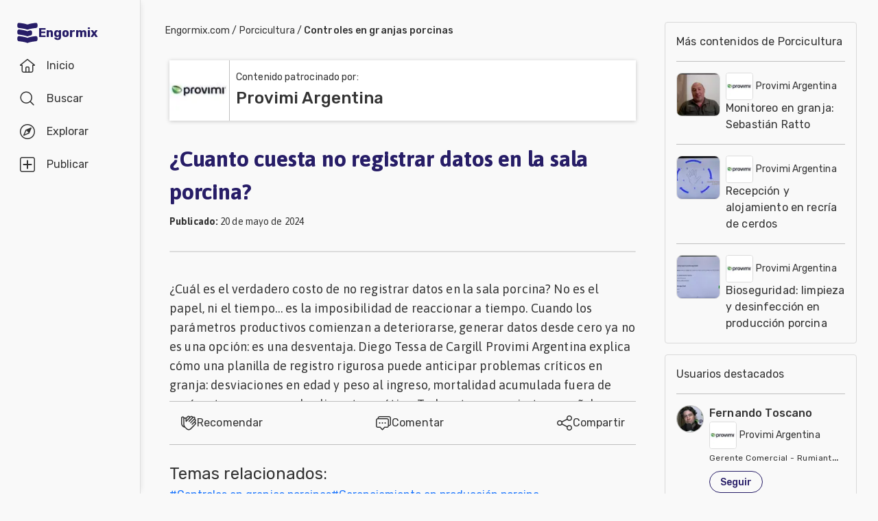

--- FILE ---
content_type: text/html; charset=utf-8
request_url: https://www.engormix.com/porcicultura/controles-granjas-porcinas/utilizacion-planillas-registro_v70206/
body_size: 39026
content:
<!DOCTYPE html><html lang="es"><head><meta charSet="utf-8"/><meta name="viewport" content="width=device-width, initial-scale=1"/><link rel="stylesheet" href="/_next/static/css/24919d7d3a71f4f9.css" data-precedence="next"/><link rel="stylesheet" href="/_next/static/css/9a25cfdc8ea60dd7.css" data-precedence="next"/><link rel="stylesheet" href="/_next/static/css/9b44b39c58dc2f17.css" data-precedence="next"/><link rel="stylesheet" href="/_next/static/css/0fcae94171d84b61.css" data-precedence="next"/><link rel="stylesheet" href="/_next/static/css/8397468d25725f94.css" data-precedence="next"/><link rel="stylesheet" href="/_next/static/css/18374dce01aead87.css" data-precedence="next"/><link rel="preload" as="script" fetchPriority="low" href="/_next/static/chunks/webpack-b63ebb5bd58927ed.js"/><script src="/_next/static/chunks/4bd1b696-cc729d47eba2cee4.js" async=""></script><script src="/_next/static/chunks/5964-34efc7d91d47389f.js" async=""></script><script src="/_next/static/chunks/main-app-4086668cce2ff3dd.js" async=""></script><script src="/_next/static/chunks/2231-5b3520b16214470d.js" async=""></script><script src="/_next/static/chunks/6495-28a5efba2802a725.js" async=""></script><script src="/_next/static/chunks/8534-02ef7536e5801500.js" async=""></script><script src="/_next/static/chunks/6874-414075bb21e16c80.js" async=""></script><script src="/_next/static/chunks/9641-55796bcb730cb70a.js" async=""></script><script src="/_next/static/chunks/3063-6b721c285afb9f2d.js" async=""></script><script src="/_next/static/chunks/4063-b36603ebb39949b8.js" async=""></script><script src="/_next/static/chunks/app/error-9633b4dc45a4908d.js" async=""></script><script src="/_next/static/chunks/3150-135d71a3b8cc7386.js" async=""></script><script src="/_next/static/chunks/4607-f83c92b3981a9aee.js" async=""></script><script src="/_next/static/chunks/app/layout-24677c416fb8f16c.js" async=""></script><script src="/_next/static/chunks/1482-7227718a8e49d4d8.js" async=""></script><script src="/_next/static/chunks/2278-ed855f5f200a13e8.js" async=""></script><script src="/_next/static/chunks/5714-46027237c78f98f8.js" async=""></script><script src="/_next/static/chunks/5320-246fef961cb722d8.js" async=""></script><script src="/_next/static/chunks/3370-5fecc48552650d35.js" async=""></script><script src="/_next/static/chunks/1373-9049cb12210abea2.js" async=""></script><script src="/_next/static/chunks/4155-c51013293a217e22.js" async=""></script><script src="/_next/static/chunks/5010-a1e72a0210cdba35.js" async=""></script><script src="/_next/static/chunks/app/home/%5Barea%5D/%5Btopic%5D/%5Btype%5D/%5Bid%5D/page-5f29d1b0b33b78fd.js" async=""></script><script src="/_next/static/chunks/app/home/layout-cff5578e13df01ed.js" async=""></script><link rel="preload" href="https://www.googletagmanager.com/gtag/js?id=G-X7785TGBNJ" as="script"/><title>¿Cuanto cuesta no registrar datos en la sala porcina? | Engormix</title><meta name="robots" content="index, follow"/><meta name="googlebot" content="index, follow"/><link rel="canonical" href="https://www.engormix.com/porcicultura/controles-granjas-porcinas/utilizacion-planillas-registro_v70206/"/><meta property="og:title" content="¿Cuanto cuesta no registrar datos en la sala porcina?"/><meta property="og:url" content="https://www.engormix.com/porcicultura/controles-granjas-porcinas/utilizacion-planillas-registro_v70206/"/><meta property="og:site_name" content="Engormix"/><meta property="og:image" content="https://static.engormix.com/webp/s_video/PROVIMI-TessaGrupoPorcino-VID06.jpg?w=607&amp;q=50"/><meta property="og:type" content="website"/><meta name="twitter:card" content="summary_large_image"/><meta name="twitter:title" content="¿Cuanto cuesta no registrar datos en la sala porcina?"/><meta name="twitter:image" content="https://static.engormix.com/webp/s_video/PROVIMI-TessaGrupoPorcino-VID06.jpg?w=607&amp;q=50"/><script src="/_next/static/chunks/polyfills-42372ed130431b0a.js" noModule=""></script></head><body class="__variable_748f86 __variable_d6eea5 bodyBg"><div hidden=""><!--$--><!--/$--></div><div class="grid_canvas__PBKIB"><div class="grid_container__EhblE"><div id="div-menu" class="grid_menu__ThY9b"><div id="div-tabbar" class="navbar_container__bBjEK"><a class="navbar_logo__NFAfj" title="Engormix" alt="Engormix" href="/"><svg viewBox="0 0 512 512" height="32" width="32" style="vertical-align:middle;fill:#271d67"><path d="m256 181c60-23 152-35 201-40 19-2 34-19 34-38l0-43c0-23-20-41-42-38-50 5-136 17-193 39-57-22-143-34-193-39-22-3-42 15-42 38l0 43c0 19 15 36 34 38 49 5 141 17 201 40z m0 310c60-24 152-36 201-41 19-2 34-18 34-38l0-43c0-23-20-40-42-38-50 6-136 18-193 40-57-22-143-34-193-40-22-2-42 15-42 38l0 43c0 20 15 36 34 38 49 5 141 17 201 41z m107-257c0-24-23-41-46-36-22 5-43 11-61 18-57-22-143-34-193-40-22-2-42 15-42 38l0 44c0 19 15 36 34 37 49 6 141 18 201 41 23-9 50-16 77-22 17-3 30-19 30-36z"></path></svg> <span class="navbar_brand__YX9Yb">Engormix</span></a><div class="navbar_buttons__fwOBG"><a class="navbar_so__Hd37j" href="/"><div class="navbar_item__oKRdg "><svg viewBox="0 0 512 512" height="24" width="24" style="vertical-align:middle"><path d="m484 219l-211-170c-4-4-10-6-15-6l-4 0c-6 0-11 2-15 6l-211 170c-14 14-5 37 15 37l32 0 0 149c0 36 28 64 64 64l234 0c36 0 64-28 64-64l0-149 32 0c20 0 29-23 15-37z m-260 218l0-117c0-6 5-11 11-11l42 0c6 0 11 5 11 11l0 117z m181-202l0 170c0 18-14 32-32 32l-53 0 0-117c0-23-19-43-43-43l-42 0c-24 0-43 20-43 43l0 117-53 0c-18 0-32-14-32-32l0-170c0-6-5-11-11-11l-23 0 176-142c4-4 10-4 14 0l176 142-23 0c-6 0-11 5-11 11z"></path></svg><span class="navbar_label__D7lRi">Inicio</span></div></a><a class="navbar_so__Hd37j" href="/searcher/"><div class="navbar_item__oKRdg "><svg viewBox="0 0 512 512" height="24" width="24" style="vertical-align:middle"><path d="m459 436l-97-97c27-33 43-74 43-120 0-104-83-187-186-187-104 0-187 83-187 187 0 103 83 186 187 186 46 0 87-16 120-44l97 97c6 7 17 7 23 0 6-6 6-16 0-22z m-240-63c-86 0-155-69-155-154 0-86 69-155 155-155 85 0 154 69 154 155 0 85-69 154-154 154z"></path></svg><span class="navbar_label__D7lRi">Buscar</span></div></a><div id="explore_btn" class="navbar_item__oKRdg"><svg viewBox="0 0 512 512" height="24" width="24" style="vertical-align:middle" class="navbar_svg1__H9lwB"><path d="m256 53c112 0 203 91 203 203 0 112-91 203-203 203-112 0-203-91-203-203 0-112 91-203 203-203m0-32c-130 0-235 105-235 235 0 130 105 235 235 235 130 0 235-105 235-235 0-130-105-235-235-235z m125 110c-5-4-12-5-18-3l-158 68c-4 2-7 5-9 9l-68 158c-3 6-1 13 3 18 3 2 8 4 12 4 2 0 4 0 6-1l158-68c4-2 7-5 9-9l68-158c2-6 1-13-3-18z m-208 208l50-116 66 66z"></path></svg><svg viewBox="0 0 512 512" height="24" width="24" style="vertical-align:middle;fill:#f9402d" class="navbar_svg2__ZTy3E"><path d="m256 21c-130 0-235 105-235 235 0 130 105 235 235 235 130 0 235-105 235-235 0-130-105-235-235-235z m128 127l-68 158c-2 4-5 7-9 9l-158 68c-6 3-13 1-18-4-4-4-6-11-3-17l68-159c1-3 4-6 8-8l159-68c2-1 4-1 6-1 4 0 8 1 11 4 5 5 6 12 4 18z m-45 23l-50 115-66-66z"></path></svg><span class="navbar_label__D7lRi">Explorar</span></div><div class="navbar_so__Hd37j"><div class="navbar_item__oKRdg"><svg viewBox="0 0 512 512" height="24" width="24" style="vertical-align:middle"><path d="M426 459c17 0 33-20 33-44l0-318c0-24-16-43-33-43l-340 0c-17 0-33 19-33 43l0 318c0 24 16 44 33 44l340 0m0 32l-340 0c-36 0-65-34-65-76l0-318c0-42 29-76 65-76l340 0c36 0 65 34 65 76l0 318c0 42-29 76-65 76z m-53-214l-96 0 0 96c0 12-9 22-21 22-12 0-21-10-21-22l0-96-96 0c-12 0-22-9-22-21 0-12 10-21 22-21l96 0 0-96c0-12 9-22 21-22 12 0 21 10 21 22l0 96 96 0c12 0 22 9 22 21 0 12-10 21-22 21z"></path></svg><span class="navbar_label__D7lRi">Publicar</span></div></div><div class="navbar_btnLogin__JYaZu"><style data-emotion="css yi4avl">.css-yi4avl{font-family:"Roboto","Helvetica","Arial",sans-serif;font-weight:500;font-size:0.875rem;line-height:1.75;letter-spacing:0.02857em;text-transform:uppercase;min-width:64px;padding:6px 16px;border:0;border-radius:4px;-webkit-transition:background-color 250ms cubic-bezier(0.4, 0, 0.2, 1) 0ms,box-shadow 250ms cubic-bezier(0.4, 0, 0.2, 1) 0ms,border-color 250ms cubic-bezier(0.4, 0, 0.2, 1) 0ms,color 250ms cubic-bezier(0.4, 0, 0.2, 1) 0ms;transition:background-color 250ms cubic-bezier(0.4, 0, 0.2, 1) 0ms,box-shadow 250ms cubic-bezier(0.4, 0, 0.2, 1) 0ms,border-color 250ms cubic-bezier(0.4, 0, 0.2, 1) 0ms,color 250ms cubic-bezier(0.4, 0, 0.2, 1) 0ms;padding:5px 15px;border:1px solid currentColor;border-color:var(--variant-outlinedBorder, currentColor);background-color:var(--variant-outlinedBg);color:var(--variant-outlinedColor);--variant-textColor:#1976d2;--variant-outlinedColor:#1976d2;--variant-outlinedBorder:rgba(25, 118, 210, 0.5);--variant-containedColor:#fff;--variant-containedBg:#1976d2;-webkit-transition:background-color 250ms cubic-bezier(0.4, 0, 0.2, 1) 0ms,box-shadow 250ms cubic-bezier(0.4, 0, 0.2, 1) 0ms,border-color 250ms cubic-bezier(0.4, 0, 0.2, 1) 0ms;transition:background-color 250ms cubic-bezier(0.4, 0, 0.2, 1) 0ms,box-shadow 250ms cubic-bezier(0.4, 0, 0.2, 1) 0ms,border-color 250ms cubic-bezier(0.4, 0, 0.2, 1) 0ms;}.css-yi4avl:hover{-webkit-text-decoration:none;text-decoration:none;}.css-yi4avl.Mui-disabled{color:rgba(0, 0, 0, 0.26);}.css-yi4avl.Mui-disabled{border:1px solid rgba(0, 0, 0, 0.12);}@media (hover: hover){.css-yi4avl:hover{--variant-containedBg:#1565c0;--variant-textBg:rgba(25, 118, 210, 0.04);--variant-outlinedBorder:#1976d2;--variant-outlinedBg:rgba(25, 118, 210, 0.04);}}.css-yi4avl.MuiButton-loading{color:transparent;}</style><style data-emotion="css 1bf9p9p">.css-1bf9p9p{display:-webkit-inline-box;display:-webkit-inline-flex;display:-ms-inline-flexbox;display:inline-flex;-webkit-align-items:center;-webkit-box-align:center;-ms-flex-align:center;align-items:center;-webkit-box-pack:center;-ms-flex-pack:center;-webkit-justify-content:center;justify-content:center;position:relative;box-sizing:border-box;-webkit-tap-highlight-color:transparent;background-color:transparent;outline:0;border:0;margin:0;border-radius:0;padding:0;cursor:pointer;-webkit-user-select:none;-moz-user-select:none;-ms-user-select:none;user-select:none;vertical-align:middle;-moz-appearance:none;-webkit-appearance:none;-webkit-text-decoration:none;text-decoration:none;color:inherit;font-family:"Roboto","Helvetica","Arial",sans-serif;font-weight:500;font-size:0.875rem;line-height:1.75;letter-spacing:0.02857em;text-transform:uppercase;min-width:64px;padding:6px 16px;border:0;border-radius:4px;-webkit-transition:background-color 250ms cubic-bezier(0.4, 0, 0.2, 1) 0ms,box-shadow 250ms cubic-bezier(0.4, 0, 0.2, 1) 0ms,border-color 250ms cubic-bezier(0.4, 0, 0.2, 1) 0ms,color 250ms cubic-bezier(0.4, 0, 0.2, 1) 0ms;transition:background-color 250ms cubic-bezier(0.4, 0, 0.2, 1) 0ms,box-shadow 250ms cubic-bezier(0.4, 0, 0.2, 1) 0ms,border-color 250ms cubic-bezier(0.4, 0, 0.2, 1) 0ms,color 250ms cubic-bezier(0.4, 0, 0.2, 1) 0ms;padding:5px 15px;border:1px solid currentColor;border-color:var(--variant-outlinedBorder, currentColor);background-color:var(--variant-outlinedBg);color:var(--variant-outlinedColor);--variant-textColor:#1976d2;--variant-outlinedColor:#1976d2;--variant-outlinedBorder:rgba(25, 118, 210, 0.5);--variant-containedColor:#fff;--variant-containedBg:#1976d2;-webkit-transition:background-color 250ms cubic-bezier(0.4, 0, 0.2, 1) 0ms,box-shadow 250ms cubic-bezier(0.4, 0, 0.2, 1) 0ms,border-color 250ms cubic-bezier(0.4, 0, 0.2, 1) 0ms;transition:background-color 250ms cubic-bezier(0.4, 0, 0.2, 1) 0ms,box-shadow 250ms cubic-bezier(0.4, 0, 0.2, 1) 0ms,border-color 250ms cubic-bezier(0.4, 0, 0.2, 1) 0ms;}.css-1bf9p9p::-moz-focus-inner{border-style:none;}.css-1bf9p9p.Mui-disabled{pointer-events:none;cursor:default;}@media print{.css-1bf9p9p{-webkit-print-color-adjust:exact;color-adjust:exact;}}.css-1bf9p9p:hover{-webkit-text-decoration:none;text-decoration:none;}.css-1bf9p9p.Mui-disabled{color:rgba(0, 0, 0, 0.26);}.css-1bf9p9p.Mui-disabled{border:1px solid rgba(0, 0, 0, 0.12);}@media (hover: hover){.css-1bf9p9p:hover{--variant-containedBg:#1565c0;--variant-textBg:rgba(25, 118, 210, 0.04);--variant-outlinedBorder:#1976d2;--variant-outlinedBg:rgba(25, 118, 210, 0.04);}}.css-1bf9p9p.MuiButton-loading{color:transparent;}</style><button class="MuiButtonBase-root MuiButton-root MuiButton-outlined MuiButton-outlinedPrimary MuiButton-sizeMedium MuiButton-outlinedSizeMedium MuiButton-colorPrimary MuiButton-root MuiButton-outlined MuiButton-outlinedPrimary MuiButton-sizeMedium MuiButton-outlinedSizeMedium MuiButton-colorPrimary btn-light-blue css-1bf9p9p" tabindex="0" type="button" rel="nofollow">Iniciar sesión</button></div></div></div><div class="explore_container__F3iC_" id="explore_menu"><div class="explore_explore_main__PWjGI"><div class="explore_explore_item__UAcHj"><span class="fs16 fwb c-m2">Explorar</span><div class="cp"><svg viewBox="0 0 512 512" height="24" width="24" style="vertical-align:middle"><path d="m279 256l142-143c6-6 6-16 0-22-6-7-16-6-22 0l-143 142-143-142c-6-6-16-6-22 0-7 6-6 16 0 22l142 143-142 143c-6 6-6 16 0 22 6 7 16 6 22 0l143-142 143 142c6 6 16 6 22 0 7-6 6-16 0-22z"></path></svg></div></div><div class="explore_explore_items__s5qY_"><style data-emotion="css y7il1z">.css-y7il1z{position:relative;-webkit-transition:margin 150ms cubic-bezier(0.4, 0, 0.2, 1) 0ms;transition:margin 150ms cubic-bezier(0.4, 0, 0.2, 1) 0ms;overflow-anchor:none;border-radius:0;background-color:initial;box-shadow:none;padding:0px;}.css-y7il1z::before{position:absolute;left:0;top:-1px;right:0;height:1px;content:"";opacity:1;background-color:rgba(0, 0, 0, 0.12);-webkit-transition:opacity 150ms cubic-bezier(0.4, 0, 0.2, 1) 0ms,background-color 150ms cubic-bezier(0.4, 0, 0.2, 1) 0ms;transition:opacity 150ms cubic-bezier(0.4, 0, 0.2, 1) 0ms,background-color 150ms cubic-bezier(0.4, 0, 0.2, 1) 0ms;}.css-y7il1z:first-of-type::before{display:none;}.css-y7il1z.Mui-expanded::before{opacity:0;}.css-y7il1z.Mui-expanded:first-of-type{margin-top:0;}.css-y7il1z.Mui-expanded:last-of-type{margin-bottom:0;}.css-y7il1z.Mui-expanded+.css-y7il1z.Mui-expanded::before{display:none;}.css-y7il1z.Mui-disabled{background-color:rgba(0, 0, 0, 0.12);}.css-y7il1z:first-of-type{border-top-left-radius:4px;border-top-right-radius:4px;}.css-y7il1z:last-of-type{border-bottom-left-radius:4px;border-bottom-right-radius:4px;}@supports (-ms-ime-align: auto){.css-y7il1z:last-of-type{border-bottom-left-radius:0;border-bottom-right-radius:0;}}.css-y7il1z.Mui-expanded{margin:16px 0;}.css-y7il1z:before{background-color:initial!important;}.css-y7il1z.Mui-expanded{margin:0!important;}</style><style data-emotion="css 1hljmyx">.css-1hljmyx{background-color:#fff;color:rgba(0, 0, 0, 0.87);-webkit-transition:box-shadow 300ms cubic-bezier(0.4, 0, 0.2, 1) 0ms;transition:box-shadow 300ms cubic-bezier(0.4, 0, 0.2, 1) 0ms;border-radius:4px;box-shadow:var(--Paper-shadow);background-image:var(--Paper-overlay);position:relative;-webkit-transition:margin 150ms cubic-bezier(0.4, 0, 0.2, 1) 0ms;transition:margin 150ms cubic-bezier(0.4, 0, 0.2, 1) 0ms;overflow-anchor:none;border-radius:0;background-color:initial;box-shadow:none;padding:0px;}.css-1hljmyx::before{position:absolute;left:0;top:-1px;right:0;height:1px;content:"";opacity:1;background-color:rgba(0, 0, 0, 0.12);-webkit-transition:opacity 150ms cubic-bezier(0.4, 0, 0.2, 1) 0ms,background-color 150ms cubic-bezier(0.4, 0, 0.2, 1) 0ms;transition:opacity 150ms cubic-bezier(0.4, 0, 0.2, 1) 0ms,background-color 150ms cubic-bezier(0.4, 0, 0.2, 1) 0ms;}.css-1hljmyx:first-of-type::before{display:none;}.css-1hljmyx.Mui-expanded::before{opacity:0;}.css-1hljmyx.Mui-expanded:first-of-type{margin-top:0;}.css-1hljmyx.Mui-expanded:last-of-type{margin-bottom:0;}.css-1hljmyx.Mui-expanded+.css-1hljmyx.Mui-expanded::before{display:none;}.css-1hljmyx.Mui-disabled{background-color:rgba(0, 0, 0, 0.12);}.css-1hljmyx:first-of-type{border-top-left-radius:4px;border-top-right-radius:4px;}.css-1hljmyx:last-of-type{border-bottom-left-radius:4px;border-bottom-right-radius:4px;}@supports (-ms-ime-align: auto){.css-1hljmyx:last-of-type{border-bottom-left-radius:0;border-bottom-right-radius:0;}}.css-1hljmyx.Mui-expanded{margin:16px 0;}.css-1hljmyx:before{background-color:initial!important;}.css-1hljmyx.Mui-expanded{margin:0!important;}</style><div class="MuiPaper-root MuiPaper-elevation MuiPaper-rounded MuiPaper-elevation1 MuiAccordion-root MuiAccordion-rounded Mui-expanded MuiAccordion-gutters css-1hljmyx" style="--Paper-shadow:0px 2px 1px -1px rgba(0,0,0,0.2),0px 1px 1px 0px rgba(0,0,0,0.14),0px 1px 3px 0px rgba(0,0,0,0.12)"><style data-emotion="css wnfue5">.css-wnfue5{all:unset;}</style><h3 class="MuiAccordion-heading css-wnfue5"><style data-emotion="css cyghkn">.css-cyghkn{display:-webkit-box;display:-webkit-flex;display:-ms-flexbox;display:flex;width:100%;min-height:48px;padding:0px 16px;-webkit-transition:min-height 150ms cubic-bezier(0.4, 0, 0.2, 1) 0ms,background-color 150ms cubic-bezier(0.4, 0, 0.2, 1) 0ms;transition:min-height 150ms cubic-bezier(0.4, 0, 0.2, 1) 0ms,background-color 150ms cubic-bezier(0.4, 0, 0.2, 1) 0ms;min-height:initial!important;margin:16px 0;padding:0!important;-webkit-column-gap:8px;column-gap:8px;}.css-cyghkn.Mui-focusVisible{background-color:rgba(0, 0, 0, 0.12);}.css-cyghkn.Mui-disabled{opacity:0.38;}.css-cyghkn:hover:not(.Mui-disabled){cursor:pointer;}.css-cyghkn.Mui-expanded{min-height:64px;}.css-cyghkn.Mui-expanded{min-height:initial!important;}.css-cyghkn .MuiAccordionSummary-content{color:#888!important;margin:0!important;font-size:16px;font-weight:500;width:-webkit-max-content;width:-moz-max-content;width:max-content;}.css-cyghkn .MuiAccordionSummary-content.Mui-expanded{margin:0!important;}</style><style data-emotion="css 1wa906v">.css-1wa906v{display:-webkit-inline-box;display:-webkit-inline-flex;display:-ms-inline-flexbox;display:inline-flex;-webkit-align-items:center;-webkit-box-align:center;-ms-flex-align:center;align-items:center;-webkit-box-pack:center;-ms-flex-pack:center;-webkit-justify-content:center;justify-content:center;position:relative;box-sizing:border-box;-webkit-tap-highlight-color:transparent;background-color:transparent;outline:0;border:0;margin:0;border-radius:0;padding:0;cursor:pointer;-webkit-user-select:none;-moz-user-select:none;-ms-user-select:none;user-select:none;vertical-align:middle;-moz-appearance:none;-webkit-appearance:none;-webkit-text-decoration:none;text-decoration:none;color:inherit;display:-webkit-box;display:-webkit-flex;display:-ms-flexbox;display:flex;width:100%;min-height:48px;padding:0px 16px;-webkit-transition:min-height 150ms cubic-bezier(0.4, 0, 0.2, 1) 0ms,background-color 150ms cubic-bezier(0.4, 0, 0.2, 1) 0ms;transition:min-height 150ms cubic-bezier(0.4, 0, 0.2, 1) 0ms,background-color 150ms cubic-bezier(0.4, 0, 0.2, 1) 0ms;min-height:initial!important;margin:16px 0;padding:0!important;-webkit-column-gap:8px;column-gap:8px;}.css-1wa906v::-moz-focus-inner{border-style:none;}.css-1wa906v.Mui-disabled{pointer-events:none;cursor:default;}@media print{.css-1wa906v{-webkit-print-color-adjust:exact;color-adjust:exact;}}.css-1wa906v.Mui-focusVisible{background-color:rgba(0, 0, 0, 0.12);}.css-1wa906v.Mui-disabled{opacity:0.38;}.css-1wa906v:hover:not(.Mui-disabled){cursor:pointer;}.css-1wa906v.Mui-expanded{min-height:64px;}.css-1wa906v.Mui-expanded{min-height:initial!important;}.css-1wa906v .MuiAccordionSummary-content{color:#888!important;margin:0!important;font-size:16px;font-weight:500;width:-webkit-max-content;width:-moz-max-content;width:max-content;}.css-1wa906v .MuiAccordionSummary-content.Mui-expanded{margin:0!important;}</style><button class="MuiButtonBase-root MuiAccordionSummary-root Mui-expanded MuiAccordionSummary-gutters css-1wa906v" tabindex="0" type="button" aria-expanded="true"><style data-emotion="css 1b8uc0m">.css-1b8uc0m{display:-webkit-box;display:-webkit-flex;display:-ms-flexbox;display:flex;text-align:start;-webkit-box-flex:1;-webkit-flex-grow:1;-ms-flex-positive:1;flex-grow:1;margin:12px 0;-webkit-transition:margin 150ms cubic-bezier(0.4, 0, 0.2, 1) 0ms;transition:margin 150ms cubic-bezier(0.4, 0, 0.2, 1) 0ms;}.css-1b8uc0m.Mui-expanded{margin:20px 0;}</style><span class="MuiAccordionSummary-content Mui-expanded MuiAccordionSummary-contentGutters css-1b8uc0m">Comunidades en español</span><style data-emotion="css f8wb7g">.css-f8wb7g{display:-webkit-box;display:-webkit-flex;display:-ms-flexbox;display:flex;color:rgba(0, 0, 0, 0.54);-webkit-transform:rotate(0deg);-moz-transform:rotate(0deg);-ms-transform:rotate(0deg);transform:rotate(0deg);-webkit-transition:-webkit-transform 150ms cubic-bezier(0.4, 0, 0.2, 1) 0ms;transition:transform 150ms cubic-bezier(0.4, 0, 0.2, 1) 0ms;}.css-f8wb7g.Mui-expanded{-webkit-transform:rotate(180deg);-moz-transform:rotate(180deg);-ms-transform:rotate(180deg);transform:rotate(180deg);}</style><span class="MuiAccordionSummary-expandIconWrapper Mui-expanded css-f8wb7g"><svg viewBox="0 0 512 512" height="24" width="24" style="vertical-align:middle;fill:#888"><path d="m358 222l-90 93c-7 7-17 7-24 0l-90-93c-10-11-3-30 12-30l180 0c15 0 22 19 12 30z"></path></svg></span></button></h3><style data-emotion="css 1cbf1l2">.css-1cbf1l2{height:0;overflow:hidden;-webkit-transition:height 300ms cubic-bezier(0.4, 0, 0.2, 1) 0ms;transition:height 300ms cubic-bezier(0.4, 0, 0.2, 1) 0ms;height:auto;overflow:visible;}</style><div style="min-height:0px" class="MuiCollapse-root MuiCollapse-vertical MuiCollapse-entered css-1cbf1l2"><style data-emotion="css 15830to">.css-15830to{display:-webkit-box;display:-webkit-flex;display:-ms-flexbox;display:flex;width:100%;}</style><div class="MuiCollapse-wrapper MuiCollapse-vertical css-15830to"><style data-emotion="css 9vd5ud">.css-9vd5ud{width:100%;}</style><div class="MuiCollapse-wrapperInner MuiCollapse-vertical css-9vd5ud"><div aria-labelledby="menu_c1" role="region" class="MuiAccordion-region css-1xdhyk6"><style data-emotion="css bkjn3f">.css-bkjn3f{padding:8px 16px 16px;padding:8px 0!important;}.css-bkjn3f a{font-size:16px;display:block;line-height:2.29;color:#888!important;}</style><div class="MuiAccordionDetails-root css-bkjn3f"><a href="/agricultura/">Agricultura</a><a href="/balanceados/">Balanceados - Piensos</a><a href="/avicultura/">Avicultura</a><a href="/ganaderia/">Ganadería</a><a href="/lecheria/">Lechería</a><a href="/micotoxinas/">Micotoxinas</a><a href="/porcicultura/">Porcicultura</a><a href="/mascotas/">Mascotas</a></div></div></div></div></div></div><style data-emotion="css y7il1z">.css-y7il1z{position:relative;-webkit-transition:margin 150ms cubic-bezier(0.4, 0, 0.2, 1) 0ms;transition:margin 150ms cubic-bezier(0.4, 0, 0.2, 1) 0ms;overflow-anchor:none;border-radius:0;background-color:initial;box-shadow:none;padding:0px;}.css-y7il1z::before{position:absolute;left:0;top:-1px;right:0;height:1px;content:"";opacity:1;background-color:rgba(0, 0, 0, 0.12);-webkit-transition:opacity 150ms cubic-bezier(0.4, 0, 0.2, 1) 0ms,background-color 150ms cubic-bezier(0.4, 0, 0.2, 1) 0ms;transition:opacity 150ms cubic-bezier(0.4, 0, 0.2, 1) 0ms,background-color 150ms cubic-bezier(0.4, 0, 0.2, 1) 0ms;}.css-y7il1z:first-of-type::before{display:none;}.css-y7il1z.Mui-expanded::before{opacity:0;}.css-y7il1z.Mui-expanded:first-of-type{margin-top:0;}.css-y7il1z.Mui-expanded:last-of-type{margin-bottom:0;}.css-y7il1z.Mui-expanded+.css-y7il1z.Mui-expanded::before{display:none;}.css-y7il1z.Mui-disabled{background-color:rgba(0, 0, 0, 0.12);}.css-y7il1z:first-of-type{border-top-left-radius:4px;border-top-right-radius:4px;}.css-y7il1z:last-of-type{border-bottom-left-radius:4px;border-bottom-right-radius:4px;}@supports (-ms-ime-align: auto){.css-y7il1z:last-of-type{border-bottom-left-radius:0;border-bottom-right-radius:0;}}.css-y7il1z.Mui-expanded{margin:16px 0;}.css-y7il1z:before{background-color:initial!important;}.css-y7il1z.Mui-expanded{margin:0!important;}</style><style data-emotion="css 1hljmyx">.css-1hljmyx{background-color:#fff;color:rgba(0, 0, 0, 0.87);-webkit-transition:box-shadow 300ms cubic-bezier(0.4, 0, 0.2, 1) 0ms;transition:box-shadow 300ms cubic-bezier(0.4, 0, 0.2, 1) 0ms;border-radius:4px;box-shadow:var(--Paper-shadow);background-image:var(--Paper-overlay);position:relative;-webkit-transition:margin 150ms cubic-bezier(0.4, 0, 0.2, 1) 0ms;transition:margin 150ms cubic-bezier(0.4, 0, 0.2, 1) 0ms;overflow-anchor:none;border-radius:0;background-color:initial;box-shadow:none;padding:0px;}.css-1hljmyx::before{position:absolute;left:0;top:-1px;right:0;height:1px;content:"";opacity:1;background-color:rgba(0, 0, 0, 0.12);-webkit-transition:opacity 150ms cubic-bezier(0.4, 0, 0.2, 1) 0ms,background-color 150ms cubic-bezier(0.4, 0, 0.2, 1) 0ms;transition:opacity 150ms cubic-bezier(0.4, 0, 0.2, 1) 0ms,background-color 150ms cubic-bezier(0.4, 0, 0.2, 1) 0ms;}.css-1hljmyx:first-of-type::before{display:none;}.css-1hljmyx.Mui-expanded::before{opacity:0;}.css-1hljmyx.Mui-expanded:first-of-type{margin-top:0;}.css-1hljmyx.Mui-expanded:last-of-type{margin-bottom:0;}.css-1hljmyx.Mui-expanded+.css-1hljmyx.Mui-expanded::before{display:none;}.css-1hljmyx.Mui-disabled{background-color:rgba(0, 0, 0, 0.12);}.css-1hljmyx:first-of-type{border-top-left-radius:4px;border-top-right-radius:4px;}.css-1hljmyx:last-of-type{border-bottom-left-radius:4px;border-bottom-right-radius:4px;}@supports (-ms-ime-align: auto){.css-1hljmyx:last-of-type{border-bottom-left-radius:0;border-bottom-right-radius:0;}}.css-1hljmyx.Mui-expanded{margin:16px 0;}.css-1hljmyx:before{background-color:initial!important;}.css-1hljmyx.Mui-expanded{margin:0!important;}</style><div class="MuiPaper-root MuiPaper-elevation MuiPaper-rounded MuiPaper-elevation1 MuiAccordion-root MuiAccordion-rounded MuiAccordion-gutters css-1hljmyx" style="--Paper-shadow:0px 2px 1px -1px rgba(0,0,0,0.2),0px 1px 1px 0px rgba(0,0,0,0.14),0px 1px 3px 0px rgba(0,0,0,0.12)"><style data-emotion="css wnfue5">.css-wnfue5{all:unset;}</style><h3 class="MuiAccordion-heading css-wnfue5"><style data-emotion="css cyghkn">.css-cyghkn{display:-webkit-box;display:-webkit-flex;display:-ms-flexbox;display:flex;width:100%;min-height:48px;padding:0px 16px;-webkit-transition:min-height 150ms cubic-bezier(0.4, 0, 0.2, 1) 0ms,background-color 150ms cubic-bezier(0.4, 0, 0.2, 1) 0ms;transition:min-height 150ms cubic-bezier(0.4, 0, 0.2, 1) 0ms,background-color 150ms cubic-bezier(0.4, 0, 0.2, 1) 0ms;min-height:initial!important;margin:16px 0;padding:0!important;-webkit-column-gap:8px;column-gap:8px;}.css-cyghkn.Mui-focusVisible{background-color:rgba(0, 0, 0, 0.12);}.css-cyghkn.Mui-disabled{opacity:0.38;}.css-cyghkn:hover:not(.Mui-disabled){cursor:pointer;}.css-cyghkn.Mui-expanded{min-height:64px;}.css-cyghkn.Mui-expanded{min-height:initial!important;}.css-cyghkn .MuiAccordionSummary-content{color:#888!important;margin:0!important;font-size:16px;font-weight:500;width:-webkit-max-content;width:-moz-max-content;width:max-content;}.css-cyghkn .MuiAccordionSummary-content.Mui-expanded{margin:0!important;}</style><style data-emotion="css 1wa906v">.css-1wa906v{display:-webkit-inline-box;display:-webkit-inline-flex;display:-ms-inline-flexbox;display:inline-flex;-webkit-align-items:center;-webkit-box-align:center;-ms-flex-align:center;align-items:center;-webkit-box-pack:center;-ms-flex-pack:center;-webkit-justify-content:center;justify-content:center;position:relative;box-sizing:border-box;-webkit-tap-highlight-color:transparent;background-color:transparent;outline:0;border:0;margin:0;border-radius:0;padding:0;cursor:pointer;-webkit-user-select:none;-moz-user-select:none;-ms-user-select:none;user-select:none;vertical-align:middle;-moz-appearance:none;-webkit-appearance:none;-webkit-text-decoration:none;text-decoration:none;color:inherit;display:-webkit-box;display:-webkit-flex;display:-ms-flexbox;display:flex;width:100%;min-height:48px;padding:0px 16px;-webkit-transition:min-height 150ms cubic-bezier(0.4, 0, 0.2, 1) 0ms,background-color 150ms cubic-bezier(0.4, 0, 0.2, 1) 0ms;transition:min-height 150ms cubic-bezier(0.4, 0, 0.2, 1) 0ms,background-color 150ms cubic-bezier(0.4, 0, 0.2, 1) 0ms;min-height:initial!important;margin:16px 0;padding:0!important;-webkit-column-gap:8px;column-gap:8px;}.css-1wa906v::-moz-focus-inner{border-style:none;}.css-1wa906v.Mui-disabled{pointer-events:none;cursor:default;}@media print{.css-1wa906v{-webkit-print-color-adjust:exact;color-adjust:exact;}}.css-1wa906v.Mui-focusVisible{background-color:rgba(0, 0, 0, 0.12);}.css-1wa906v.Mui-disabled{opacity:0.38;}.css-1wa906v:hover:not(.Mui-disabled){cursor:pointer;}.css-1wa906v.Mui-expanded{min-height:64px;}.css-1wa906v.Mui-expanded{min-height:initial!important;}.css-1wa906v .MuiAccordionSummary-content{color:#888!important;margin:0!important;font-size:16px;font-weight:500;width:-webkit-max-content;width:-moz-max-content;width:max-content;}.css-1wa906v .MuiAccordionSummary-content.Mui-expanded{margin:0!important;}</style><button class="MuiButtonBase-root MuiAccordionSummary-root MuiAccordionSummary-gutters css-1wa906v" tabindex="0" type="button" aria-expanded="false"><style data-emotion="css 1b8uc0m">.css-1b8uc0m{display:-webkit-box;display:-webkit-flex;display:-ms-flexbox;display:flex;text-align:start;-webkit-box-flex:1;-webkit-flex-grow:1;-ms-flex-positive:1;flex-grow:1;margin:12px 0;-webkit-transition:margin 150ms cubic-bezier(0.4, 0, 0.2, 1) 0ms;transition:margin 150ms cubic-bezier(0.4, 0, 0.2, 1) 0ms;}.css-1b8uc0m.Mui-expanded{margin:20px 0;}</style><span class="MuiAccordionSummary-content MuiAccordionSummary-contentGutters css-1b8uc0m">Comunidades en inglés</span><style data-emotion="css f8wb7g">.css-f8wb7g{display:-webkit-box;display:-webkit-flex;display:-ms-flexbox;display:flex;color:rgba(0, 0, 0, 0.54);-webkit-transform:rotate(0deg);-moz-transform:rotate(0deg);-ms-transform:rotate(0deg);transform:rotate(0deg);-webkit-transition:-webkit-transform 150ms cubic-bezier(0.4, 0, 0.2, 1) 0ms;transition:transform 150ms cubic-bezier(0.4, 0, 0.2, 1) 0ms;}.css-f8wb7g.Mui-expanded{-webkit-transform:rotate(180deg);-moz-transform:rotate(180deg);-ms-transform:rotate(180deg);transform:rotate(180deg);}</style><span class="MuiAccordionSummary-expandIconWrapper css-f8wb7g"><svg viewBox="0 0 512 512" height="24" width="24" style="vertical-align:middle;fill:#888"><path d="m358 222l-90 93c-7 7-17 7-24 0l-90-93c-10-11-3-30 12-30l180 0c15 0 22 19 12 30z"></path></svg></span></button></h3><style data-emotion="css abqyn">.css-abqyn{height:0;overflow:hidden;-webkit-transition:height 300ms cubic-bezier(0.4, 0, 0.2, 1) 0ms;transition:height 300ms cubic-bezier(0.4, 0, 0.2, 1) 0ms;visibility:hidden;}</style><div style="min-height:0px" class="MuiCollapse-root MuiCollapse-vertical MuiCollapse-hidden css-abqyn"><style data-emotion="css 15830to">.css-15830to{display:-webkit-box;display:-webkit-flex;display:-ms-flexbox;display:flex;width:100%;}</style><div class="MuiCollapse-wrapper MuiCollapse-vertical css-15830to"><style data-emotion="css 9vd5ud">.css-9vd5ud{width:100%;}</style><div class="MuiCollapse-wrapperInner MuiCollapse-vertical css-9vd5ud"><div aria-labelledby="menu_c1" role="region" class="MuiAccordion-region css-1xdhyk6"><style data-emotion="css bkjn3f">.css-bkjn3f{padding:8px 16px 16px;padding:8px 0!important;}.css-bkjn3f a{font-size:16px;display:block;line-height:2.29;color:#888!important;}</style><div class="MuiAccordionDetails-root css-bkjn3f"><a href="https://en.engormix.com/aquaculture/">Aquaculture</a><a href="https://en.engormix.com/mycotoxins/">Mycotoxins</a><a href="https://en.engormix.com/poultry-industry/">Poultry Industry</a><a href="https://en.engormix.com/pig-industry/">Pig Industry</a><a href="https://en.engormix.com/dairy-cattle/">Dairy Cattle</a><a href="https://en.engormix.com/feed-machinery/">Animal Feed</a></div></div></div></div></div></div><style data-emotion="css y7il1z">.css-y7il1z{position:relative;-webkit-transition:margin 150ms cubic-bezier(0.4, 0, 0.2, 1) 0ms;transition:margin 150ms cubic-bezier(0.4, 0, 0.2, 1) 0ms;overflow-anchor:none;border-radius:0;background-color:initial;box-shadow:none;padding:0px;}.css-y7il1z::before{position:absolute;left:0;top:-1px;right:0;height:1px;content:"";opacity:1;background-color:rgba(0, 0, 0, 0.12);-webkit-transition:opacity 150ms cubic-bezier(0.4, 0, 0.2, 1) 0ms,background-color 150ms cubic-bezier(0.4, 0, 0.2, 1) 0ms;transition:opacity 150ms cubic-bezier(0.4, 0, 0.2, 1) 0ms,background-color 150ms cubic-bezier(0.4, 0, 0.2, 1) 0ms;}.css-y7il1z:first-of-type::before{display:none;}.css-y7il1z.Mui-expanded::before{opacity:0;}.css-y7il1z.Mui-expanded:first-of-type{margin-top:0;}.css-y7il1z.Mui-expanded:last-of-type{margin-bottom:0;}.css-y7il1z.Mui-expanded+.css-y7il1z.Mui-expanded::before{display:none;}.css-y7il1z.Mui-disabled{background-color:rgba(0, 0, 0, 0.12);}.css-y7il1z:first-of-type{border-top-left-radius:4px;border-top-right-radius:4px;}.css-y7il1z:last-of-type{border-bottom-left-radius:4px;border-bottom-right-radius:4px;}@supports (-ms-ime-align: auto){.css-y7il1z:last-of-type{border-bottom-left-radius:0;border-bottom-right-radius:0;}}.css-y7il1z.Mui-expanded{margin:16px 0;}.css-y7il1z:before{background-color:initial!important;}.css-y7il1z.Mui-expanded{margin:0!important;}</style><style data-emotion="css 1hljmyx">.css-1hljmyx{background-color:#fff;color:rgba(0, 0, 0, 0.87);-webkit-transition:box-shadow 300ms cubic-bezier(0.4, 0, 0.2, 1) 0ms;transition:box-shadow 300ms cubic-bezier(0.4, 0, 0.2, 1) 0ms;border-radius:4px;box-shadow:var(--Paper-shadow);background-image:var(--Paper-overlay);position:relative;-webkit-transition:margin 150ms cubic-bezier(0.4, 0, 0.2, 1) 0ms;transition:margin 150ms cubic-bezier(0.4, 0, 0.2, 1) 0ms;overflow-anchor:none;border-radius:0;background-color:initial;box-shadow:none;padding:0px;}.css-1hljmyx::before{position:absolute;left:0;top:-1px;right:0;height:1px;content:"";opacity:1;background-color:rgba(0, 0, 0, 0.12);-webkit-transition:opacity 150ms cubic-bezier(0.4, 0, 0.2, 1) 0ms,background-color 150ms cubic-bezier(0.4, 0, 0.2, 1) 0ms;transition:opacity 150ms cubic-bezier(0.4, 0, 0.2, 1) 0ms,background-color 150ms cubic-bezier(0.4, 0, 0.2, 1) 0ms;}.css-1hljmyx:first-of-type::before{display:none;}.css-1hljmyx.Mui-expanded::before{opacity:0;}.css-1hljmyx.Mui-expanded:first-of-type{margin-top:0;}.css-1hljmyx.Mui-expanded:last-of-type{margin-bottom:0;}.css-1hljmyx.Mui-expanded+.css-1hljmyx.Mui-expanded::before{display:none;}.css-1hljmyx.Mui-disabled{background-color:rgba(0, 0, 0, 0.12);}.css-1hljmyx:first-of-type{border-top-left-radius:4px;border-top-right-radius:4px;}.css-1hljmyx:last-of-type{border-bottom-left-radius:4px;border-bottom-right-radius:4px;}@supports (-ms-ime-align: auto){.css-1hljmyx:last-of-type{border-bottom-left-radius:0;border-bottom-right-radius:0;}}.css-1hljmyx.Mui-expanded{margin:16px 0;}.css-1hljmyx:before{background-color:initial!important;}.css-1hljmyx.Mui-expanded{margin:0!important;}</style><div class="MuiPaper-root MuiPaper-elevation MuiPaper-rounded MuiPaper-elevation1 MuiAccordion-root MuiAccordion-rounded MuiAccordion-gutters css-1hljmyx" style="--Paper-shadow:0px 2px 1px -1px rgba(0,0,0,0.2),0px 1px 1px 0px rgba(0,0,0,0.14),0px 1px 3px 0px rgba(0,0,0,0.12)"><style data-emotion="css wnfue5">.css-wnfue5{all:unset;}</style><h3 class="MuiAccordion-heading css-wnfue5"><style data-emotion="css cyghkn">.css-cyghkn{display:-webkit-box;display:-webkit-flex;display:-ms-flexbox;display:flex;width:100%;min-height:48px;padding:0px 16px;-webkit-transition:min-height 150ms cubic-bezier(0.4, 0, 0.2, 1) 0ms,background-color 150ms cubic-bezier(0.4, 0, 0.2, 1) 0ms;transition:min-height 150ms cubic-bezier(0.4, 0, 0.2, 1) 0ms,background-color 150ms cubic-bezier(0.4, 0, 0.2, 1) 0ms;min-height:initial!important;margin:16px 0;padding:0!important;-webkit-column-gap:8px;column-gap:8px;}.css-cyghkn.Mui-focusVisible{background-color:rgba(0, 0, 0, 0.12);}.css-cyghkn.Mui-disabled{opacity:0.38;}.css-cyghkn:hover:not(.Mui-disabled){cursor:pointer;}.css-cyghkn.Mui-expanded{min-height:64px;}.css-cyghkn.Mui-expanded{min-height:initial!important;}.css-cyghkn .MuiAccordionSummary-content{color:#888!important;margin:0!important;font-size:16px;font-weight:500;width:-webkit-max-content;width:-moz-max-content;width:max-content;}.css-cyghkn .MuiAccordionSummary-content.Mui-expanded{margin:0!important;}</style><style data-emotion="css 1wa906v">.css-1wa906v{display:-webkit-inline-box;display:-webkit-inline-flex;display:-ms-inline-flexbox;display:inline-flex;-webkit-align-items:center;-webkit-box-align:center;-ms-flex-align:center;align-items:center;-webkit-box-pack:center;-ms-flex-pack:center;-webkit-justify-content:center;justify-content:center;position:relative;box-sizing:border-box;-webkit-tap-highlight-color:transparent;background-color:transparent;outline:0;border:0;margin:0;border-radius:0;padding:0;cursor:pointer;-webkit-user-select:none;-moz-user-select:none;-ms-user-select:none;user-select:none;vertical-align:middle;-moz-appearance:none;-webkit-appearance:none;-webkit-text-decoration:none;text-decoration:none;color:inherit;display:-webkit-box;display:-webkit-flex;display:-ms-flexbox;display:flex;width:100%;min-height:48px;padding:0px 16px;-webkit-transition:min-height 150ms cubic-bezier(0.4, 0, 0.2, 1) 0ms,background-color 150ms cubic-bezier(0.4, 0, 0.2, 1) 0ms;transition:min-height 150ms cubic-bezier(0.4, 0, 0.2, 1) 0ms,background-color 150ms cubic-bezier(0.4, 0, 0.2, 1) 0ms;min-height:initial!important;margin:16px 0;padding:0!important;-webkit-column-gap:8px;column-gap:8px;}.css-1wa906v::-moz-focus-inner{border-style:none;}.css-1wa906v.Mui-disabled{pointer-events:none;cursor:default;}@media print{.css-1wa906v{-webkit-print-color-adjust:exact;color-adjust:exact;}}.css-1wa906v.Mui-focusVisible{background-color:rgba(0, 0, 0, 0.12);}.css-1wa906v.Mui-disabled{opacity:0.38;}.css-1wa906v:hover:not(.Mui-disabled){cursor:pointer;}.css-1wa906v.Mui-expanded{min-height:64px;}.css-1wa906v.Mui-expanded{min-height:initial!important;}.css-1wa906v .MuiAccordionSummary-content{color:#888!important;margin:0!important;font-size:16px;font-weight:500;width:-webkit-max-content;width:-moz-max-content;width:max-content;}.css-1wa906v .MuiAccordionSummary-content.Mui-expanded{margin:0!important;}</style><button class="MuiButtonBase-root MuiAccordionSummary-root MuiAccordionSummary-gutters css-1wa906v" tabindex="0" type="button" aria-expanded="false"><style data-emotion="css 1b8uc0m">.css-1b8uc0m{display:-webkit-box;display:-webkit-flex;display:-ms-flexbox;display:flex;text-align:start;-webkit-box-flex:1;-webkit-flex-grow:1;-ms-flex-positive:1;flex-grow:1;margin:12px 0;-webkit-transition:margin 150ms cubic-bezier(0.4, 0, 0.2, 1) 0ms;transition:margin 150ms cubic-bezier(0.4, 0, 0.2, 1) 0ms;}.css-1b8uc0m.Mui-expanded{margin:20px 0;}</style><span class="MuiAccordionSummary-content MuiAccordionSummary-contentGutters css-1b8uc0m">Comunidades en portugués</span><style data-emotion="css f8wb7g">.css-f8wb7g{display:-webkit-box;display:-webkit-flex;display:-ms-flexbox;display:flex;color:rgba(0, 0, 0, 0.54);-webkit-transform:rotate(0deg);-moz-transform:rotate(0deg);-ms-transform:rotate(0deg);transform:rotate(0deg);-webkit-transition:-webkit-transform 150ms cubic-bezier(0.4, 0, 0.2, 1) 0ms;transition:transform 150ms cubic-bezier(0.4, 0, 0.2, 1) 0ms;}.css-f8wb7g.Mui-expanded{-webkit-transform:rotate(180deg);-moz-transform:rotate(180deg);-ms-transform:rotate(180deg);transform:rotate(180deg);}</style><span class="MuiAccordionSummary-expandIconWrapper css-f8wb7g"><svg viewBox="0 0 512 512" height="24" width="24" style="vertical-align:middle;fill:#888"><path d="m358 222l-90 93c-7 7-17 7-24 0l-90-93c-10-11-3-30 12-30l180 0c15 0 22 19 12 30z"></path></svg></span></button></h3><style data-emotion="css abqyn">.css-abqyn{height:0;overflow:hidden;-webkit-transition:height 300ms cubic-bezier(0.4, 0, 0.2, 1) 0ms;transition:height 300ms cubic-bezier(0.4, 0, 0.2, 1) 0ms;visibility:hidden;}</style><div style="min-height:0px" class="MuiCollapse-root MuiCollapse-vertical MuiCollapse-hidden css-abqyn"><style data-emotion="css 15830to">.css-15830to{display:-webkit-box;display:-webkit-flex;display:-ms-flexbox;display:flex;width:100%;}</style><div class="MuiCollapse-wrapper MuiCollapse-vertical css-15830to"><style data-emotion="css 9vd5ud">.css-9vd5ud{width:100%;}</style><div class="MuiCollapse-wrapperInner MuiCollapse-vertical css-9vd5ud"><div aria-labelledby="menu_c1" role="region" class="MuiAccordion-region css-1xdhyk6"><style data-emotion="css bkjn3f">.css-bkjn3f{padding:8px 16px 16px;padding:8px 0!important;}.css-bkjn3f a{font-size:16px;display:block;line-height:2.29;color:#888!important;}</style><div class="MuiAccordionDetails-root css-bkjn3f"><a href="https://pt.engormix.com/micotoxinas/">Micotoxinas</a><a href="https://pt.engormix.com/avicultura/">Avicultura</a><a href="https://pt.engormix.com/suinocultura/">Suinocultura</a><a href="https://pt.engormix.com/pecuaria-corte/">Pecuária de corte</a><a href="https://pt.engormix.com/pecuaria-leite/">Pecuária de leite</a></div></div></div></div></div></div><a class="fs16 c-l2 fwb mt-16" style="display:block" href="/advertise/">Anunciar en Engormix</a></div></div></div><div id="ft-navbar" class="navbar_tabbar__QSsno"><div class="navbar_container__bBjEK"><a class="undefined" href="/"><div class="navbar_item__oKRdg"><svg viewBox="0 0 512 512" height="24" width="24" style="vertical-align:middle"><path d="m484 219l-211-170c-4-4-10-6-15-6l-4 0c-6 0-11 2-15 6l-211 170c-14 14-5 37 15 37l32 0 0 149c0 36 28 64 64 64l234 0c36 0 64-28 64-64l0-149 32 0c20 0 29-23 15-37z m-260 218l0-117c0-6 5-11 11-11l42 0c6 0 11 5 11 11l0 117z m181-202l0 170c0 18-14 32-32 32l-53 0 0-117c0-23-19-43-43-43l-42 0c-24 0-43 20-43 43l0 117-53 0c-18 0-32-14-32-32l0-170c0-6-5-11-11-11l-23 0 176-142c4-4 10-4 14 0l176 142-23 0c-6 0-11 5-11 11z"></path></svg><span class="fs12 ">Inicio</span></div></a><div class="navbar_item__oKRdg"><svg viewBox="0 0 512 512" height="24" width="24" style="vertical-align:middle"><path d="M426 459c17 0 33-20 33-44l0-318c0-24-16-43-33-43l-340 0c-17 0-33 19-33 43l0 318c0 24 16 44 33 44l340 0m0 32l-340 0c-36 0-65-34-65-76l0-318c0-42 29-76 65-76l340 0c36 0 65 34 65 76l0 318c0 42-29 76-65 76z m-53-214l-96 0 0 96c0 12-9 22-21 22-12 0-21-10-21-22l0-96-96 0c-12 0-22-9-22-21 0-12 10-21 22-21l96 0 0-96c0-12 9-22 21-22 12 0 21 10 21 22l0 96 96 0c12 0 22 9 22 21 0 12-10 21-22 21z"></path></svg><span class="fs12">Publicar</span></div><a href="/searcher/"><div class="navbar_item__oKRdg"><svg viewBox="0 0 512 512" height="24" width="24" style="vertical-align:middle"><path d="m459 436l-97-97c27-33 43-74 43-120 0-104-83-187-186-187-104 0-187 83-187 187 0 103 83 186 187 186 46 0 87-16 120-44l97 97c6 7 17 7 23 0 6-6 6-16 0-22z m-240-63c-86 0-155-69-155-154 0-86 69-155 155-155 85 0 154 69 154 155 0 85-69 154-154 154z"></path></svg><span class="fs12 ">Buscar</span></div></a></div></div></div><script type="application/ld+json">{"@context":"https://schema.org","@type":"VideoObject","name":"¿Cuanto cuesta no registrar datos en la sala porcina?","description":" &iquest;Cu&aacute;l es el verdadero costo de no registrar datos en la sala porcina? No es el papel, ni el tiempo&hellip; es la imposibilidad de reaccionar a tiempo. Cuando los par&aacute;metros productivos comienzan a deteriorarse, generar datos desde cero ya no es una opci&oacute;n: es una desventaja.&nbsp;Diego Tessa de Cargill Provimi Argentina explica c&oacute;mo una planilla de registro rigurosa puede anticipar problemas cr&iacute;ticos en granja: desviaciones en edad y peso al ingreso, mortalidad acumulada fuera de par&aacute;metro y consumo de alimento err&aacute;tico. Todo esto se convierte en se&ntilde;ales tempranas&hellip; siempre que alguien lo est&eacute; midiendo. ","thumbnailUrl":"https://static.engormix.com/webp/s_video/PROVIMI-TessaGrupoPorcino-VID06.jpg?w=607&q=50","uploadDate":"2024-05-20T00:00:00-03:00","embedUrl":"https://player.vimeo.com/video/940885296?h=bf13bd6282","interactionStatistic":{"@type":"InteractionCounter","interactionType":{"@type":"WatchAction"},"userInteractionCount":76},"publisher":{"@type":"Organization","name":"Engormix","logo":{"@type":"ImageObject","url":"https://images.engormix.com/logo.jpg","height":"550","width":"550"}},"author":[{"@type":"Person","name":"Diego Tessa","url":"https://www.engormix.com/mbr-2006124/diego-tessa"}]}</script><div id="div-main" class="grid_main__BYck1"><script type="application/ld+json">{"@context":"https://schema.org","@type":"BreadcrumbList","itemListElement":[{"@type":"ListItem","position":0,"name":"Engormix.com","item":"https://www.engormix.com"},{"@type":"ListItem","position":1,"name":"Porcicultura","item":"https://www.engormix.com/porcicultura/"},{"@type":"ListItem","position":2,"name":"Controles en granjas porcinas","item":"https://www.engormix.com/porcicultura/controles-granjas-porcinas/"}]}</script><div class="styles_main__isGvR styles_top__4Vl5s"><a class="fs14" href="https://www.engormix.com">Engormix.com</a><span class="fs14"> / </span><a class="fs14" href="https://www.engormix.com/porcicultura/">Porcicultura</a><span class="fs14"> / </span><a class="fs14 fwb" href="https://www.engormix.com/porcicultura/controles-granjas-porcinas/">Controles en granjas porcinas</a></div><div class="page_container__8_R8c"><a href="/provimi-argentina/sh15051.htm"><div class="styles_main__gSadm"><img alt="Provimi Argentina" loading="lazy" width="88" height="88" decoding="async" data-nimg="1" class="styles_logo__eDn9r" style="color:transparent" srcSet="/_next/image/?url=https%3A%2F%2Fimages.engormix.com%2Fgroups%2F330.jpg&amp;w=96&amp;q=75 1x, /_next/image/?url=https%3A%2F%2Fimages.engormix.com%2Fgroups%2F330.jpg&amp;w=256&amp;q=75 2x" src="/_next/image/?url=https%3A%2F%2Fimages.engormix.com%2Fgroups%2F330.jpg&amp;w=256&amp;q=75"/><div class="styles_company__vT6L4"><div class="fs14">Contenido patrocinado por:</div><div class="fs24 fwb ellip undefined">Provimi Argentina</div></div></div></a><h1 class="asap fs32 fs24 publication_h__AtYF4 fwb c-m3">¿Cuanto cuesta no registrar datos en la sala porcina?</h1><div class="asap fs14 mt-8"><span class="asap fwb">Publicado<!-- -->:</span> <span>20 de mayo de 2024</span></div><div class="mb-40 mt-32"><div class="styles_container___1Jhv styles_roundCorners__j_qq4"><div class="styles_full__3OXJz"><iframe src="https://player.vimeo.com/video/940885296?h=bf13bd6282" title="¿Cuanto cuesta no registrar datos en la sala porcina?" allow="autoplay; fullscreen; picture-in-picture" allowFullScreen="" style="position:absolute;top:0;left:0;width:100%;height:100%;border:0"></iframe></div></div></div><div class="mt-32"><div class="asap fs18 mt-24 mb-40"><span class="content tdu"><section class=""><p class="">¿Cuál es el verdadero costo de no registrar datos en la sala porcina? No es el papel, ni el tiempo… es la imposibilidad de reaccionar a tiempo. Cuando los parámetros productivos comienzan a deteriorarse, generar datos desde cero ya no es una opción: es una desventaja. Diego Tessa de Cargill Provimi Argentina explica cómo una planilla de registro rigurosa puede anticipar problemas críticos en granja: desviaciones en edad y peso al ingreso, mortalidad acumulada fuera de parámetro y consumo de alimento errático. Todo esto se convierte en señales tempranas… siempre que alguien lo esté midiendo.</p></section></span></div></div><div class="fs24 rs20 mt-40">Temas relacionados:</div><div class="hashtags_items__4y2Yb"><div class="hashtags_item__yiNx5 ellip hashtags_hvr__bky9B">#<a href="/porcicultura/controles-granjas-porcinas/" target="_self">Controles en granjas porcinas</a></div><div class="hashtags_item__yiNx5 ellip hashtags_hvr__bky9B">#<a href="/porcicultura/gerenciamiento-produccion-porcina/" target="_self">Gerenciamiento en producción porcina</a></div><div class="hashtags_item__yiNx5 ellip hashtags_hvr__bky9B">#<a href="/porcicultura/manejo-corral-maternidad/" target="_self">Manejo en Corral y Maternidad</a></div><div class="hashtags_item__yiNx5 ellip hashtags_hvr__bky9B">#<a href="/porcicultura/manejo-lechones/" target="_self">Manejo de lechones</a></div><div class="hashtags_item__yiNx5 ellip hashtags_hvr__bky9B">#<a href="/provimi-argentina/sh15051.htm" target="_self">Provimi Argentina</a></div></div><div class="fs24 rs20 mt-40">Mencionados en esta noticia:</div><div class="mt-8"><div class="styles_container___HlW_"><div><a style="display:flex" href="https://www.engormix.com/mbr-2006124/diego-tessa"><div class="mbr-ph s88 r"><img alt="Diego Tessa" title="Diego Tessa" loading="lazy" decoding="async" data-nimg="fill" style="position:absolute;height:100%;width:100%;left:0;top:0;right:0;bottom:0;object-fit:contain;color:transparent" sizes="88px" srcSet="/_next/image/?url=https%3A%2F%2Fimages.engormix.com%2Fmembers%2F200%2Fdiego-tessa-2006124-100.jpg&amp;w=16&amp;q=75 16w, /_next/image/?url=https%3A%2F%2Fimages.engormix.com%2Fmembers%2F200%2Fdiego-tessa-2006124-100.jpg&amp;w=32&amp;q=75 32w, /_next/image/?url=https%3A%2F%2Fimages.engormix.com%2Fmembers%2F200%2Fdiego-tessa-2006124-100.jpg&amp;w=48&amp;q=75 48w, /_next/image/?url=https%3A%2F%2Fimages.engormix.com%2Fmembers%2F200%2Fdiego-tessa-2006124-100.jpg&amp;w=64&amp;q=75 64w, /_next/image/?url=https%3A%2F%2Fimages.engormix.com%2Fmembers%2F200%2Fdiego-tessa-2006124-100.jpg&amp;w=96&amp;q=75 96w, /_next/image/?url=https%3A%2F%2Fimages.engormix.com%2Fmembers%2F200%2Fdiego-tessa-2006124-100.jpg&amp;w=128&amp;q=75 128w, /_next/image/?url=https%3A%2F%2Fimages.engormix.com%2Fmembers%2F200%2Fdiego-tessa-2006124-100.jpg&amp;w=256&amp;q=75 256w, /_next/image/?url=https%3A%2F%2Fimages.engormix.com%2Fmembers%2F200%2Fdiego-tessa-2006124-100.jpg&amp;w=384&amp;q=75 384w, /_next/image/?url=https%3A%2F%2Fimages.engormix.com%2Fmembers%2F200%2Fdiego-tessa-2006124-100.jpg&amp;w=640&amp;q=75 640w, /_next/image/?url=https%3A%2F%2Fimages.engormix.com%2Fmembers%2F200%2Fdiego-tessa-2006124-100.jpg&amp;w=750&amp;q=75 750w, /_next/image/?url=https%3A%2F%2Fimages.engormix.com%2Fmembers%2F200%2Fdiego-tessa-2006124-100.jpg&amp;w=828&amp;q=75 828w, /_next/image/?url=https%3A%2F%2Fimages.engormix.com%2Fmembers%2F200%2Fdiego-tessa-2006124-100.jpg&amp;w=1080&amp;q=75 1080w, /_next/image/?url=https%3A%2F%2Fimages.engormix.com%2Fmembers%2F200%2Fdiego-tessa-2006124-100.jpg&amp;w=1200&amp;q=75 1200w, /_next/image/?url=https%3A%2F%2Fimages.engormix.com%2Fmembers%2F200%2Fdiego-tessa-2006124-100.jpg&amp;w=1920&amp;q=75 1920w, /_next/image/?url=https%3A%2F%2Fimages.engormix.com%2Fmembers%2F200%2Fdiego-tessa-2006124-100.jpg&amp;w=2048&amp;q=75 2048w, /_next/image/?url=https%3A%2F%2Fimages.engormix.com%2Fmembers%2F200%2Fdiego-tessa-2006124-100.jpg&amp;w=3840&amp;q=75 3840w" src="/_next/image/?url=https%3A%2F%2Fimages.engormix.com%2Fmembers%2F200%2Fdiego-tessa-2006124-100.jpg&amp;w=3840&amp;q=75"/></div></a></div><div class="styles_data___Ia6D"><div class="ellip"><a href="https://www.engormix.com/mbr-2006124/diego-tessa"><svg viewBox="0 0 512 512" height="14" width="14" style="vertical-align:middle;fill:#00b1fb" class="mbr-star"><path d="m276 55l55 125 120 8c18 3 25 25 12 37l-100 84 32 134c3 19-16 32-32 23l-107-71-107 71c-16 9-35-4-32-23l32-134-100-84c-12-12-5-34 13-37l119-7 55-126c8-17 32-17 40 0z"></path></svg><span class="fs18 rs16 fwb th"><b>Diego Tessa</b> </span></a></div><div class="styles_main__ViTjy styles_wLogo__Y4kZ3 mb-8"><div class="styles_logo__WpcLI"><img alt="Provimi Argentina" title="Provimi Argentina" loading="lazy" decoding="async" data-nimg="fill" style="position:absolute;height:100%;width:100%;left:0;top:0;right:0;bottom:0;object-fit:contain;color:transparent" sizes="40px" srcSet="/_next/image/?url=https%3A%2F%2Fimages.engormix.com%2Fgroups%2F330.jpg&amp;w=16&amp;q=75 16w, /_next/image/?url=https%3A%2F%2Fimages.engormix.com%2Fgroups%2F330.jpg&amp;w=32&amp;q=75 32w, /_next/image/?url=https%3A%2F%2Fimages.engormix.com%2Fgroups%2F330.jpg&amp;w=48&amp;q=75 48w, /_next/image/?url=https%3A%2F%2Fimages.engormix.com%2Fgroups%2F330.jpg&amp;w=64&amp;q=75 64w, /_next/image/?url=https%3A%2F%2Fimages.engormix.com%2Fgroups%2F330.jpg&amp;w=96&amp;q=75 96w, /_next/image/?url=https%3A%2F%2Fimages.engormix.com%2Fgroups%2F330.jpg&amp;w=128&amp;q=75 128w, /_next/image/?url=https%3A%2F%2Fimages.engormix.com%2Fgroups%2F330.jpg&amp;w=256&amp;q=75 256w, /_next/image/?url=https%3A%2F%2Fimages.engormix.com%2Fgroups%2F330.jpg&amp;w=384&amp;q=75 384w, /_next/image/?url=https%3A%2F%2Fimages.engormix.com%2Fgroups%2F330.jpg&amp;w=640&amp;q=75 640w, /_next/image/?url=https%3A%2F%2Fimages.engormix.com%2Fgroups%2F330.jpg&amp;w=750&amp;q=75 750w, /_next/image/?url=https%3A%2F%2Fimages.engormix.com%2Fgroups%2F330.jpg&amp;w=828&amp;q=75 828w, /_next/image/?url=https%3A%2F%2Fimages.engormix.com%2Fgroups%2F330.jpg&amp;w=1080&amp;q=75 1080w, /_next/image/?url=https%3A%2F%2Fimages.engormix.com%2Fgroups%2F330.jpg&amp;w=1200&amp;q=75 1200w, /_next/image/?url=https%3A%2F%2Fimages.engormix.com%2Fgroups%2F330.jpg&amp;w=1920&amp;q=75 1920w, /_next/image/?url=https%3A%2F%2Fimages.engormix.com%2Fgroups%2F330.jpg&amp;w=2048&amp;q=75 2048w, /_next/image/?url=https%3A%2F%2Fimages.engormix.com%2Fgroups%2F330.jpg&amp;w=3840&amp;q=75 3840w" src="/_next/image/?url=https%3A%2F%2Fimages.engormix.com%2Fgroups%2F330.jpg&amp;w=3840&amp;q=75"/></div><span class="fs14 ellip">Provimi Argentina</span></div><div class="mt-8"><style data-emotion="css orsu5u">.css-orsu5u{font-family:"Roboto","Helvetica","Arial",sans-serif;font-weight:500;font-size:0.875rem;line-height:1.75;letter-spacing:0.02857em;text-transform:uppercase;min-width:64px;padding:6px 16px;border:0;border-radius:4px;-webkit-transition:background-color 250ms cubic-bezier(0.4, 0, 0.2, 1) 0ms,box-shadow 250ms cubic-bezier(0.4, 0, 0.2, 1) 0ms,border-color 250ms cubic-bezier(0.4, 0, 0.2, 1) 0ms,color 250ms cubic-bezier(0.4, 0, 0.2, 1) 0ms;transition:background-color 250ms cubic-bezier(0.4, 0, 0.2, 1) 0ms,box-shadow 250ms cubic-bezier(0.4, 0, 0.2, 1) 0ms,border-color 250ms cubic-bezier(0.4, 0, 0.2, 1) 0ms,color 250ms cubic-bezier(0.4, 0, 0.2, 1) 0ms;padding:5px 15px;border:1px solid currentColor;border-color:var(--variant-outlinedBorder, currentColor);background-color:var(--variant-outlinedBg);color:var(--variant-outlinedColor);--variant-textColor:#1976d2;--variant-outlinedColor:#1976d2;--variant-outlinedBorder:rgba(25, 118, 210, 0.5);--variant-containedColor:#fff;--variant-containedBg:#1976d2;-webkit-transition:background-color 250ms cubic-bezier(0.4, 0, 0.2, 1) 0ms,box-shadow 250ms cubic-bezier(0.4, 0, 0.2, 1) 0ms,border-color 250ms cubic-bezier(0.4, 0, 0.2, 1) 0ms;transition:background-color 250ms cubic-bezier(0.4, 0, 0.2, 1) 0ms,box-shadow 250ms cubic-bezier(0.4, 0, 0.2, 1) 0ms,border-color 250ms cubic-bezier(0.4, 0, 0.2, 1) 0ms;font-size:14px;}.css-orsu5u:hover{-webkit-text-decoration:none;text-decoration:none;}.css-orsu5u.Mui-disabled{color:rgba(0, 0, 0, 0.26);}.css-orsu5u.Mui-disabled{border:1px solid rgba(0, 0, 0, 0.12);}@media (hover: hover){.css-orsu5u:hover{--variant-containedBg:#1565c0;--variant-textBg:rgba(25, 118, 210, 0.04);--variant-outlinedBorder:#1976d2;--variant-outlinedBg:rgba(25, 118, 210, 0.04);}}.css-orsu5u.MuiButton-loading{color:transparent;}</style><style data-emotion="css 1u72smy">.css-1u72smy{display:-webkit-inline-box;display:-webkit-inline-flex;display:-ms-inline-flexbox;display:inline-flex;-webkit-align-items:center;-webkit-box-align:center;-ms-flex-align:center;align-items:center;-webkit-box-pack:center;-ms-flex-pack:center;-webkit-justify-content:center;justify-content:center;position:relative;box-sizing:border-box;-webkit-tap-highlight-color:transparent;background-color:transparent;outline:0;border:0;margin:0;border-radius:0;padding:0;cursor:pointer;-webkit-user-select:none;-moz-user-select:none;-ms-user-select:none;user-select:none;vertical-align:middle;-moz-appearance:none;-webkit-appearance:none;-webkit-text-decoration:none;text-decoration:none;color:inherit;font-family:"Roboto","Helvetica","Arial",sans-serif;font-weight:500;font-size:0.875rem;line-height:1.75;letter-spacing:0.02857em;text-transform:uppercase;min-width:64px;padding:6px 16px;border:0;border-radius:4px;-webkit-transition:background-color 250ms cubic-bezier(0.4, 0, 0.2, 1) 0ms,box-shadow 250ms cubic-bezier(0.4, 0, 0.2, 1) 0ms,border-color 250ms cubic-bezier(0.4, 0, 0.2, 1) 0ms,color 250ms cubic-bezier(0.4, 0, 0.2, 1) 0ms;transition:background-color 250ms cubic-bezier(0.4, 0, 0.2, 1) 0ms,box-shadow 250ms cubic-bezier(0.4, 0, 0.2, 1) 0ms,border-color 250ms cubic-bezier(0.4, 0, 0.2, 1) 0ms,color 250ms cubic-bezier(0.4, 0, 0.2, 1) 0ms;padding:5px 15px;border:1px solid currentColor;border-color:var(--variant-outlinedBorder, currentColor);background-color:var(--variant-outlinedBg);color:var(--variant-outlinedColor);--variant-textColor:#1976d2;--variant-outlinedColor:#1976d2;--variant-outlinedBorder:rgba(25, 118, 210, 0.5);--variant-containedColor:#fff;--variant-containedBg:#1976d2;-webkit-transition:background-color 250ms cubic-bezier(0.4, 0, 0.2, 1) 0ms,box-shadow 250ms cubic-bezier(0.4, 0, 0.2, 1) 0ms,border-color 250ms cubic-bezier(0.4, 0, 0.2, 1) 0ms;transition:background-color 250ms cubic-bezier(0.4, 0, 0.2, 1) 0ms,box-shadow 250ms cubic-bezier(0.4, 0, 0.2, 1) 0ms,border-color 250ms cubic-bezier(0.4, 0, 0.2, 1) 0ms;font-size:14px;}.css-1u72smy::-moz-focus-inner{border-style:none;}.css-1u72smy.Mui-disabled{pointer-events:none;cursor:default;}@media print{.css-1u72smy{-webkit-print-color-adjust:exact;color-adjust:exact;}}.css-1u72smy:hover{-webkit-text-decoration:none;text-decoration:none;}.css-1u72smy.Mui-disabled{color:rgba(0, 0, 0, 0.26);}.css-1u72smy.Mui-disabled{border:1px solid rgba(0, 0, 0, 0.12);}@media (hover: hover){.css-1u72smy:hover{--variant-containedBg:#1565c0;--variant-textBg:rgba(25, 118, 210, 0.04);--variant-outlinedBorder:#1976d2;--variant-outlinedBg:rgba(25, 118, 210, 0.04);}}.css-1u72smy.MuiButton-loading{color:transparent;}</style><button class="MuiButtonBase-root MuiButton-root MuiButton-outlined MuiButton-outlinedPrimary MuiButton-sizeMedium MuiButton-outlinedSizeMedium MuiButton-colorPrimary MuiButton-root MuiButton-outlined MuiButton-outlinedPrimary MuiButton-sizeMedium MuiButton-outlinedSizeMedium MuiButton-colorPrimary btn-32 btn-outlined-blue css-1u72smy" tabindex="0" type="button"><span class="styles_label__cltS_">Seguir</span></button></div></div></div></div><div class="mt-40"></div><div id="stats-data" class="stats_main__XWPBE"><a rel="nofollow noreferrer" target="_blank" href="/stats/content/?id=d3bb8356f3adbaf34b4cd025a76c4906&amp;type=b7b2913518c41fe3722ef7062babc1d9&amp;filter=likes"><div class="stats_a__8q3bn"><span class="fs16 rs14 fwb">1</span><span class="fs16 rs12 stats_label__GJy_I">Recomendaciones</span></div></a><div class="stats_b__JCc3B"><span class="fs16 rs14 fwb">0</span><span class="fs16 rs12 stats_label__GJy_I">Comentarios</span></div><div class="stats_dot__a2Sc9 fs16">·</div><a rel="nofollow noreferrer" target="_blank" href="/stats/content/?id=d3bb8356f3adbaf34b4cd025a76c4906&amp;type=b7b2913518c41fe3722ef7062babc1d9&amp;filter=views"><div class="stats_c__aRxkI"><span class="fs16 rs14 fwb">76</span><span class="fs16 rs12 stats_label__GJy_I">Visualizaciones</span></div></a></div><div class="styles_common__7a8A8 styles_main__EQ6Z8 styles_nologged__cDw_9 mb-32"><div class="styles_btn__R__UG "><svg viewBox="0 0 512 512" height="24" width="24" style="vertical-align:middle"><path d="m475 230c-4-3-8-6-13-8 8-8 19-17 22-28 10-26-3-53-26-63 26-45-25-94-69-67-10-24-40-36-63-25-11 3-20 14-28 22-10-24-40-35-63-25-6 2-12 6-17 11l-45 47c-14-10-35-12-50-5-7-23-30-39-54-37-28 2-49 26-48 54 0 0 0 158 0 158 0 39 15 77 43 103 13 14 40 28 67 31 2 1 2 2 3 3l51 49c20 20 46 30 73 30 28 0 54-11 74-31l145-148c19-19 18-52-2-71z m-376 124c-5-4-8-6-11-9l-1-1c-21-21-33-50-33-80 0 0 0-141 0-151l0-9c0-10 8-19 19-19 10 0 18 9 18 19l0 67c0 0 0 138 0 138 0 0 0 12 3 21 2 9 5 17 8 25-1 0-2-1-3-1z m143-284c7-9 23-6 27 5 2 8 1 14-6 22l-69 70 0-37c0-3-1-6-1-9z m215 203c-1 2-2 4-4 5l-144 148c-7 7-15 12-24 16-26 11-57 5-77-15 0 0-51-50-51-50-14-14-24-30-30-47-2-7-3-15-3-22l0-171c-1-10 7-19 17-19 10-1 18 5 20 14l0 74c0 15 18 23 28 12 0 0 143-145 143-145 2-2 3-3 6-4 16-7 30 14 18 26 0 0-97 99-97 99-15 16 7 39 23 24l121-124c3-3 8-5 12-5 11 0 20 12 15 22 0 2-1 4-3 6l-24 24-97 99c-6 6-7 17 0 23 6 7 17 7 23 0l97-99c7-6 17-7 24 0 6 6 7 17 0 23l-97 99c-6 6-7 17 0 23 6 7 17 7 23 0l54-54c6-7 17-7 23-1 5 5 6 13 4 19z"></path></svg><span class="fs16 rs12">Recomendar</span></div><div class="styles_btn__R__UG"><svg viewBox="0 0 512 512" height="24" width="24" style="vertical-align:middle"><path d="m427 43l-288 0c-36 0-64 28-64 64l0 0c-30 6-54 32-54 64l0 171c0 35 29 64 64 64l64 0 59 67c4 4 10 7 16 7 6 0 12-3 16-7l59-67 64 0c31 0 58-24 63-54l1 0c35 0 64-29 64-64l0-181c0-36-29-64-64-64z m-32 299c0 17-15 32-32 32l-64 0c-10 0-18 4-24 11l-51 57-51-57c-6-7-15-11-24-11l-64 0c-17 0-32-15-32-32l0-171c0-18 15-32 32-32l278 0c17 0 32 14 32 32z m64-54c0 18-15 32-32 32l0-149c0-36-29-64-64-64l-256 0c0-18 14-32 32-32l288 0c17 0 32 14 32 32z m-299-32c0 12-10 21-21 21-12 0-22-9-22-21 0-12 10-21 22-21 11 0 21 9 21 21z m85 0c0 12-9 21-21 21-12 0-21-9-21-21 0-12 9-21 21-21 12 0 21 9 21 21z m86 0c0 12-10 21-22 21-11 0-21-9-21-21 0-12 10-21 21-21 12 0 22 9 22 21z"></path></svg><span class="fs16 rs12">Comentar</span></div><div class="styles_btn__R__UG"><svg viewBox="0 0 512 512" height="24" width="24" style="vertical-align:middle"><path d="M405 192c-27 0-52-13-67-34l-149 75c2 7 3 15 3 23 0 8-1 16-3 23l149 75c15-21 40-34 67-34 48 0 86 38 86 85 0 48-38 86-86 86-47 0-85-38-85-86 0-8 1-15 3-23l-149-74c-15 20-40 33-67 33-48 0-86-38-86-85 0-47 38-85 86-85 27 0 52 13 67 33l149-74c-2-8-3-15-3-23 0-48 38-86 85-86 48 0 86 38 86 86 0 47-38 85-86 85z m0 267c30 0 54-24 54-54 0-29-24-53-54-53-29 0-53 24-53 53 0 30 24 54 53 54z m-298-256c-30 0-54 24-54 53 0 29 24 53 54 53 29 0 53-24 53-53 0-29-24-53-53-53z m298-150c-29 0-53 24-53 54 0 29 24 53 53 53 30 0 54-24 54-53 0-30-24-54-54-54z"></path></svg><span class="fs16 rs12">Compartir</span></div></div><div class="forms_textbox__CYaqv styles_textbox__uiC92 styles_logged__XWk9l mb-8 mt-24"><div><div class="mbr-ph s24"><img alt="Profile picture" title="Profile picture" loading="lazy" decoding="async" data-nimg="fill" style="position:absolute;height:100%;width:100%;left:0;top:0;right:0;bottom:0;object-fit:contain;color:transparent" sizes="24px" srcSet="/_next/image/?url=https%3A%2F%2Fimages.engormix.com%2Fimagenes-profiled.png&amp;w=16&amp;q=75 16w, /_next/image/?url=https%3A%2F%2Fimages.engormix.com%2Fimagenes-profiled.png&amp;w=32&amp;q=75 32w, /_next/image/?url=https%3A%2F%2Fimages.engormix.com%2Fimagenes-profiled.png&amp;w=48&amp;q=75 48w, /_next/image/?url=https%3A%2F%2Fimages.engormix.com%2Fimagenes-profiled.png&amp;w=64&amp;q=75 64w, /_next/image/?url=https%3A%2F%2Fimages.engormix.com%2Fimagenes-profiled.png&amp;w=96&amp;q=75 96w, /_next/image/?url=https%3A%2F%2Fimages.engormix.com%2Fimagenes-profiled.png&amp;w=128&amp;q=75 128w, /_next/image/?url=https%3A%2F%2Fimages.engormix.com%2Fimagenes-profiled.png&amp;w=256&amp;q=75 256w, /_next/image/?url=https%3A%2F%2Fimages.engormix.com%2Fimagenes-profiled.png&amp;w=384&amp;q=75 384w, /_next/image/?url=https%3A%2F%2Fimages.engormix.com%2Fimagenes-profiled.png&amp;w=640&amp;q=75 640w, /_next/image/?url=https%3A%2F%2Fimages.engormix.com%2Fimagenes-profiled.png&amp;w=750&amp;q=75 750w, /_next/image/?url=https%3A%2F%2Fimages.engormix.com%2Fimagenes-profiled.png&amp;w=828&amp;q=75 828w, /_next/image/?url=https%3A%2F%2Fimages.engormix.com%2Fimagenes-profiled.png&amp;w=1080&amp;q=75 1080w, /_next/image/?url=https%3A%2F%2Fimages.engormix.com%2Fimagenes-profiled.png&amp;w=1200&amp;q=75 1200w, /_next/image/?url=https%3A%2F%2Fimages.engormix.com%2Fimagenes-profiled.png&amp;w=1920&amp;q=75 1920w, /_next/image/?url=https%3A%2F%2Fimages.engormix.com%2Fimagenes-profiled.png&amp;w=2048&amp;q=75 2048w, /_next/image/?url=https%3A%2F%2Fimages.engormix.com%2Fimagenes-profiled.png&amp;w=3840&amp;q=75 3840w" src="/_next/image/?url=https%3A%2F%2Fimages.engormix.com%2Fimagenes-profiled.png&amp;w=3840&amp;q=75"/></div></div><textarea rows="1" id="tb-new-comment" placeholder="Agregar un comentario" class="forms_textBoxAutosize__0QDBQ styles_textBoxAutosize__Lb7mp"></textarea><textarea aria-hidden="true" class="forms_textBoxAutosize__0QDBQ styles_textBoxAutosize__Lb7mp" readOnly="" tabindex="-1" style="visibility:hidden;position:absolute;overflow:hidden;height:0;top:0;left:0;transform:translateZ(0);padding-top:0;padding-bottom:0"></textarea></div><div class="styles_btns__BhjbM mb-32"><span></span><style data-emotion="css 1pwvhzh">.css-1pwvhzh{font-family:"Roboto","Helvetica","Arial",sans-serif;font-weight:500;font-size:0.875rem;line-height:1.75;letter-spacing:0.02857em;text-transform:uppercase;min-width:64px;padding:6px 16px;border:0;border-radius:4px;-webkit-transition:background-color 250ms cubic-bezier(0.4, 0, 0.2, 1) 0ms,box-shadow 250ms cubic-bezier(0.4, 0, 0.2, 1) 0ms,border-color 250ms cubic-bezier(0.4, 0, 0.2, 1) 0ms,color 250ms cubic-bezier(0.4, 0, 0.2, 1) 0ms;transition:background-color 250ms cubic-bezier(0.4, 0, 0.2, 1) 0ms,box-shadow 250ms cubic-bezier(0.4, 0, 0.2, 1) 0ms,border-color 250ms cubic-bezier(0.4, 0, 0.2, 1) 0ms,color 250ms cubic-bezier(0.4, 0, 0.2, 1) 0ms;color:var(--variant-containedColor);background-color:var(--variant-containedBg);box-shadow:0px 3px 1px -2px rgba(0,0,0,0.2),0px 2px 2px 0px rgba(0,0,0,0.14),0px 1px 5px 0px rgba(0,0,0,0.12);--variant-textColor:#1976d2;--variant-outlinedColor:#1976d2;--variant-outlinedBorder:rgba(25, 118, 210, 0.5);--variant-containedColor:#fff;--variant-containedBg:#1976d2;-webkit-transition:background-color 250ms cubic-bezier(0.4, 0, 0.2, 1) 0ms,box-shadow 250ms cubic-bezier(0.4, 0, 0.2, 1) 0ms,border-color 250ms cubic-bezier(0.4, 0, 0.2, 1) 0ms;transition:background-color 250ms cubic-bezier(0.4, 0, 0.2, 1) 0ms,box-shadow 250ms cubic-bezier(0.4, 0, 0.2, 1) 0ms,border-color 250ms cubic-bezier(0.4, 0, 0.2, 1) 0ms;}.css-1pwvhzh:hover{-webkit-text-decoration:none;text-decoration:none;}.css-1pwvhzh.Mui-disabled{color:rgba(0, 0, 0, 0.26);}.css-1pwvhzh:hover{box-shadow:0px 2px 4px -1px rgba(0,0,0,0.2),0px 4px 5px 0px rgba(0,0,0,0.14),0px 1px 10px 0px rgba(0,0,0,0.12);}@media (hover: none){.css-1pwvhzh:hover{box-shadow:0px 3px 1px -2px rgba(0,0,0,0.2),0px 2px 2px 0px rgba(0,0,0,0.14),0px 1px 5px 0px rgba(0,0,0,0.12);}}.css-1pwvhzh:active{box-shadow:0px 5px 5px -3px rgba(0,0,0,0.2),0px 8px 10px 1px rgba(0,0,0,0.14),0px 3px 14px 2px rgba(0,0,0,0.12);}.css-1pwvhzh.Mui-focusVisible{box-shadow:0px 3px 5px -1px rgba(0,0,0,0.2),0px 6px 10px 0px rgba(0,0,0,0.14),0px 1px 18px 0px rgba(0,0,0,0.12);}.css-1pwvhzh.Mui-disabled{color:rgba(0, 0, 0, 0.26);box-shadow:none;background-color:rgba(0, 0, 0, 0.12);}@media (hover: hover){.css-1pwvhzh:hover{--variant-containedBg:#1565c0;--variant-textBg:rgba(25, 118, 210, 0.04);--variant-outlinedBorder:#1976d2;--variant-outlinedBg:rgba(25, 118, 210, 0.04);}}.css-1pwvhzh.MuiButton-loading{color:transparent;}</style><style data-emotion="css iafu2n">.css-iafu2n{display:-webkit-inline-box;display:-webkit-inline-flex;display:-ms-inline-flexbox;display:inline-flex;-webkit-align-items:center;-webkit-box-align:center;-ms-flex-align:center;align-items:center;-webkit-box-pack:center;-ms-flex-pack:center;-webkit-justify-content:center;justify-content:center;position:relative;box-sizing:border-box;-webkit-tap-highlight-color:transparent;background-color:transparent;outline:0;border:0;margin:0;border-radius:0;padding:0;cursor:pointer;-webkit-user-select:none;-moz-user-select:none;-ms-user-select:none;user-select:none;vertical-align:middle;-moz-appearance:none;-webkit-appearance:none;-webkit-text-decoration:none;text-decoration:none;color:inherit;font-family:"Roboto","Helvetica","Arial",sans-serif;font-weight:500;font-size:0.875rem;line-height:1.75;letter-spacing:0.02857em;text-transform:uppercase;min-width:64px;padding:6px 16px;border:0;border-radius:4px;-webkit-transition:background-color 250ms cubic-bezier(0.4, 0, 0.2, 1) 0ms,box-shadow 250ms cubic-bezier(0.4, 0, 0.2, 1) 0ms,border-color 250ms cubic-bezier(0.4, 0, 0.2, 1) 0ms,color 250ms cubic-bezier(0.4, 0, 0.2, 1) 0ms;transition:background-color 250ms cubic-bezier(0.4, 0, 0.2, 1) 0ms,box-shadow 250ms cubic-bezier(0.4, 0, 0.2, 1) 0ms,border-color 250ms cubic-bezier(0.4, 0, 0.2, 1) 0ms,color 250ms cubic-bezier(0.4, 0, 0.2, 1) 0ms;color:var(--variant-containedColor);background-color:var(--variant-containedBg);box-shadow:0px 3px 1px -2px rgba(0,0,0,0.2),0px 2px 2px 0px rgba(0,0,0,0.14),0px 1px 5px 0px rgba(0,0,0,0.12);--variant-textColor:#1976d2;--variant-outlinedColor:#1976d2;--variant-outlinedBorder:rgba(25, 118, 210, 0.5);--variant-containedColor:#fff;--variant-containedBg:#1976d2;-webkit-transition:background-color 250ms cubic-bezier(0.4, 0, 0.2, 1) 0ms,box-shadow 250ms cubic-bezier(0.4, 0, 0.2, 1) 0ms,border-color 250ms cubic-bezier(0.4, 0, 0.2, 1) 0ms;transition:background-color 250ms cubic-bezier(0.4, 0, 0.2, 1) 0ms,box-shadow 250ms cubic-bezier(0.4, 0, 0.2, 1) 0ms,border-color 250ms cubic-bezier(0.4, 0, 0.2, 1) 0ms;}.css-iafu2n::-moz-focus-inner{border-style:none;}.css-iafu2n.Mui-disabled{pointer-events:none;cursor:default;}@media print{.css-iafu2n{-webkit-print-color-adjust:exact;color-adjust:exact;}}.css-iafu2n:hover{-webkit-text-decoration:none;text-decoration:none;}.css-iafu2n.Mui-disabled{color:rgba(0, 0, 0, 0.26);}.css-iafu2n:hover{box-shadow:0px 2px 4px -1px rgba(0,0,0,0.2),0px 4px 5px 0px rgba(0,0,0,0.14),0px 1px 10px 0px rgba(0,0,0,0.12);}@media (hover: none){.css-iafu2n:hover{box-shadow:0px 3px 1px -2px rgba(0,0,0,0.2),0px 2px 2px 0px rgba(0,0,0,0.14),0px 1px 5px 0px rgba(0,0,0,0.12);}}.css-iafu2n:active{box-shadow:0px 5px 5px -3px rgba(0,0,0,0.2),0px 8px 10px 1px rgba(0,0,0,0.14),0px 3px 14px 2px rgba(0,0,0,0.12);}.css-iafu2n.Mui-focusVisible{box-shadow:0px 3px 5px -1px rgba(0,0,0,0.2),0px 6px 10px 0px rgba(0,0,0,0.14),0px 1px 18px 0px rgba(0,0,0,0.12);}.css-iafu2n.Mui-disabled{color:rgba(0, 0, 0, 0.26);box-shadow:none;background-color:rgba(0, 0, 0, 0.12);}@media (hover: hover){.css-iafu2n:hover{--variant-containedBg:#1565c0;--variant-textBg:rgba(25, 118, 210, 0.04);--variant-outlinedBorder:#1976d2;--variant-outlinedBg:rgba(25, 118, 210, 0.04);}}.css-iafu2n.MuiButton-loading{color:transparent;}</style><button class="MuiButtonBase-root MuiButton-root MuiButton-contained MuiButton-containedPrimary MuiButton-sizeMedium MuiButton-containedSizeMedium MuiButton-colorPrimary Mui-disabled MuiButton-root MuiButton-contained MuiButton-containedPrimary MuiButton-sizeMedium MuiButton-containedSizeMedium MuiButton-colorPrimary css-iafu2n" tabindex="-1" type="button" disabled="">Comentar</button></div><div class="styles_main__OAH9A"><div class="fs16 mb-16">¿Quieres comentar sobre otro tema? Crea una nueva publicación para dialogar con expertos de la comunidad. </div><style data-emotion="css yi4avl">.css-yi4avl{font-family:"Roboto","Helvetica","Arial",sans-serif;font-weight:500;font-size:0.875rem;line-height:1.75;letter-spacing:0.02857em;text-transform:uppercase;min-width:64px;padding:6px 16px;border:0;border-radius:4px;-webkit-transition:background-color 250ms cubic-bezier(0.4, 0, 0.2, 1) 0ms,box-shadow 250ms cubic-bezier(0.4, 0, 0.2, 1) 0ms,border-color 250ms cubic-bezier(0.4, 0, 0.2, 1) 0ms,color 250ms cubic-bezier(0.4, 0, 0.2, 1) 0ms;transition:background-color 250ms cubic-bezier(0.4, 0, 0.2, 1) 0ms,box-shadow 250ms cubic-bezier(0.4, 0, 0.2, 1) 0ms,border-color 250ms cubic-bezier(0.4, 0, 0.2, 1) 0ms,color 250ms cubic-bezier(0.4, 0, 0.2, 1) 0ms;padding:5px 15px;border:1px solid currentColor;border-color:var(--variant-outlinedBorder, currentColor);background-color:var(--variant-outlinedBg);color:var(--variant-outlinedColor);--variant-textColor:#1976d2;--variant-outlinedColor:#1976d2;--variant-outlinedBorder:rgba(25, 118, 210, 0.5);--variant-containedColor:#fff;--variant-containedBg:#1976d2;-webkit-transition:background-color 250ms cubic-bezier(0.4, 0, 0.2, 1) 0ms,box-shadow 250ms cubic-bezier(0.4, 0, 0.2, 1) 0ms,border-color 250ms cubic-bezier(0.4, 0, 0.2, 1) 0ms;transition:background-color 250ms cubic-bezier(0.4, 0, 0.2, 1) 0ms,box-shadow 250ms cubic-bezier(0.4, 0, 0.2, 1) 0ms,border-color 250ms cubic-bezier(0.4, 0, 0.2, 1) 0ms;}.css-yi4avl:hover{-webkit-text-decoration:none;text-decoration:none;}.css-yi4avl.Mui-disabled{color:rgba(0, 0, 0, 0.26);}.css-yi4avl.Mui-disabled{border:1px solid rgba(0, 0, 0, 0.12);}@media (hover: hover){.css-yi4avl:hover{--variant-containedBg:#1565c0;--variant-textBg:rgba(25, 118, 210, 0.04);--variant-outlinedBorder:#1976d2;--variant-outlinedBg:rgba(25, 118, 210, 0.04);}}.css-yi4avl.MuiButton-loading{color:transparent;}</style><style data-emotion="css 1bf9p9p">.css-1bf9p9p{display:-webkit-inline-box;display:-webkit-inline-flex;display:-ms-inline-flexbox;display:inline-flex;-webkit-align-items:center;-webkit-box-align:center;-ms-flex-align:center;align-items:center;-webkit-box-pack:center;-ms-flex-pack:center;-webkit-justify-content:center;justify-content:center;position:relative;box-sizing:border-box;-webkit-tap-highlight-color:transparent;background-color:transparent;outline:0;border:0;margin:0;border-radius:0;padding:0;cursor:pointer;-webkit-user-select:none;-moz-user-select:none;-ms-user-select:none;user-select:none;vertical-align:middle;-moz-appearance:none;-webkit-appearance:none;-webkit-text-decoration:none;text-decoration:none;color:inherit;font-family:"Roboto","Helvetica","Arial",sans-serif;font-weight:500;font-size:0.875rem;line-height:1.75;letter-spacing:0.02857em;text-transform:uppercase;min-width:64px;padding:6px 16px;border:0;border-radius:4px;-webkit-transition:background-color 250ms cubic-bezier(0.4, 0, 0.2, 1) 0ms,box-shadow 250ms cubic-bezier(0.4, 0, 0.2, 1) 0ms,border-color 250ms cubic-bezier(0.4, 0, 0.2, 1) 0ms,color 250ms cubic-bezier(0.4, 0, 0.2, 1) 0ms;transition:background-color 250ms cubic-bezier(0.4, 0, 0.2, 1) 0ms,box-shadow 250ms cubic-bezier(0.4, 0, 0.2, 1) 0ms,border-color 250ms cubic-bezier(0.4, 0, 0.2, 1) 0ms,color 250ms cubic-bezier(0.4, 0, 0.2, 1) 0ms;padding:5px 15px;border:1px solid currentColor;border-color:var(--variant-outlinedBorder, currentColor);background-color:var(--variant-outlinedBg);color:var(--variant-outlinedColor);--variant-textColor:#1976d2;--variant-outlinedColor:#1976d2;--variant-outlinedBorder:rgba(25, 118, 210, 0.5);--variant-containedColor:#fff;--variant-containedBg:#1976d2;-webkit-transition:background-color 250ms cubic-bezier(0.4, 0, 0.2, 1) 0ms,box-shadow 250ms cubic-bezier(0.4, 0, 0.2, 1) 0ms,border-color 250ms cubic-bezier(0.4, 0, 0.2, 1) 0ms;transition:background-color 250ms cubic-bezier(0.4, 0, 0.2, 1) 0ms,box-shadow 250ms cubic-bezier(0.4, 0, 0.2, 1) 0ms,border-color 250ms cubic-bezier(0.4, 0, 0.2, 1) 0ms;}.css-1bf9p9p::-moz-focus-inner{border-style:none;}.css-1bf9p9p.Mui-disabled{pointer-events:none;cursor:default;}@media print{.css-1bf9p9p{-webkit-print-color-adjust:exact;color-adjust:exact;}}.css-1bf9p9p:hover{-webkit-text-decoration:none;text-decoration:none;}.css-1bf9p9p.Mui-disabled{color:rgba(0, 0, 0, 0.26);}.css-1bf9p9p.Mui-disabled{border:1px solid rgba(0, 0, 0, 0.12);}@media (hover: hover){.css-1bf9p9p:hover{--variant-containedBg:#1565c0;--variant-textBg:rgba(25, 118, 210, 0.04);--variant-outlinedBorder:#1976d2;--variant-outlinedBg:rgba(25, 118, 210, 0.04);}}.css-1bf9p9p.MuiButton-loading{color:transparent;}</style><button class="MuiButtonBase-root MuiButton-root MuiButton-outlined MuiButton-outlinedPrimary MuiButton-sizeMedium MuiButton-outlinedSizeMedium MuiButton-colorPrimary MuiButton-root MuiButton-outlined MuiButton-outlinedPrimary MuiButton-sizeMedium MuiButton-outlinedSizeMedium MuiButton-colorPrimary btn-outlined-blue css-1bf9p9p" tabindex="0" type="button">Crear una publicación</button></div></div><footer><div class="styles_container__R5uo9 "><div class="styles_footer__pwmTV"><div class="styles_main__Q7Tmn"><div class="styles_block__Yu2ma"><div class="styles_title__ESAWl"><svg viewBox="0 0 512 512" height="24" width="24" style="vertical-align:middle;fill:#333"><path d="m256 181c60-23 152-35 201-40 19-2 34-19 34-38l0-43c0-23-20-41-42-38-50 5-136 17-193 39-57-22-143-34-193-39-22-3-42 15-42 38l0 43c0 19 15 36 34 38 49 5 141 17 201 40z m0 310c60-24 152-36 201-41 19-2 34-18 34-38l0-43c0-23-20-40-42-38-50 6-136 18-193 40-57-22-143-34-193-40-22-2-42 15-42 38l0 43c0 20 15 36 34 38 49 5 141 17 201 41z m107-257c0-24-23-41-46-36-22 5-43 11-61 18-57-22-143-34-193-40-22-2-42 15-42 38l0 44c0 19 15 36 34 37 49 6 141 18 201 41 23-9 50-16 77-22 17-3 30-19 30-36z"></path></svg><h4 class="styles_iso__kpqeD">Engormix</h4></div><a href="https://www.engormix.com/marketing/about-us/es/"><h5 class="fs14">¿Qué es Engormix?</h5></a><a href="https://en.engormix.com"><h5 class="fs14">Engormix en Inglés</h5></a><a href="https://pt.engormix.com"><h5 class="fs14">Engormix en Portugués</h5></a><div class="styles_title__ESAWl"><h4 class="fs16 fwb">Empresas</h4></div><a href="https://www.engormix.com/advertise/"><h5 class="fs14">Anunciar en Engormix</h5></a></div><div class="styles_block__Yu2ma"><div class="styles_title__ESAWl"><h4 class="fs16 fwb">Comunidades en Español<!-- --></h4></div><a href="https://www.engormix.com/agricultura/"><h5 class="fs14">Agricultura</h5></a><a href="https://www.engormix.com/balanceados/"><h5 class="fs14">Balanceados - Piensos</h5></a><a href="https://www.engormix.com/avicultura/"><h5 class="fs14">Avicultura</h5></a><a href="https://www.engormix.com/ganaderia/"><h5 class="fs14">Ganadería</h5></a><a href="https://www.engormix.com/lecheria/"><h5 class="fs14">Lechería</h5></a><a href="https://www.engormix.com/micotoxinas/"><h5 class="fs14">Micotoxinas</h5></a><a href="https://www.engormix.com/porcicultura/"><h5 class="fs14">Porcicultura</h5></a><a href="https://www.engormix.com/mascotas/"><h5 class="fs14">Mascotas</h5></a></div><div class="styles_block__Yu2ma"><div class="styles_title__ESAWl"><h4 class="fs16 fwb">Centro de ayuda</h4></div><a href="https://www.engormix.com/marketing/help-center/es/index.html#PoliticasPrivacidad"><h5 class="fs14">Privacidad</h5></a><a href="https://www.engormix.com/marketing/help-center/es/index.html#PoliticaCookies"><h5 class="fs14">Cookies</h5></a><a href="https://www.engormix.com/marketing/help-center/es/index.html#TerminosCondicionesUso"><h5 class="fs14">Términos y Condiciones</h5></a><a href="https://www.engormix.com/marketing/help-center/es/index.html#NormasPublicacion"><h5 class="fs14">Normas de Publicación</h5></a></div></div><div class="styles_bottom__Nr_YJ"><div class="styles_footer_label__2ewP0">© 2026 Engormix Copyright. Todos los derechos reservados</div></div></div></div></footer></div><div id="div-sidebar" class="grid_sidebar__bDeJ1"><div id="sponge"></div><div id="right-column" class="grid_rightColumn__faQkO"><section id="sidebar" style="display:contents"><div class="mt-16 mb-16"><div class="styles_box__GRpOT"><div class="styles_label__jSXpG"><span class="fs16">Más contenidos de Porcicultura</span></div><div class="styles_item__j3yjZ"><div class="styles_th__rjwUu"><img alt="Monitoreo en granja: Sebastián Ratto" loading="lazy" decoding="async" data-nimg="fill" class="img-rd-8" style="position:absolute;height:100%;width:100%;left:0;top:0;right:0;bottom:0;object-fit:cover;color:transparent" sizes="104px" srcSet="/_next/image/?url=https%3A%2F%2Fimages.engormix.com%2Fs_video%2FRatto-manejo-ambiente01-02(7min).jpg&amp;w=16&amp;q=75 16w, /_next/image/?url=https%3A%2F%2Fimages.engormix.com%2Fs_video%2FRatto-manejo-ambiente01-02(7min).jpg&amp;w=32&amp;q=75 32w, /_next/image/?url=https%3A%2F%2Fimages.engormix.com%2Fs_video%2FRatto-manejo-ambiente01-02(7min).jpg&amp;w=48&amp;q=75 48w, /_next/image/?url=https%3A%2F%2Fimages.engormix.com%2Fs_video%2FRatto-manejo-ambiente01-02(7min).jpg&amp;w=64&amp;q=75 64w, /_next/image/?url=https%3A%2F%2Fimages.engormix.com%2Fs_video%2FRatto-manejo-ambiente01-02(7min).jpg&amp;w=96&amp;q=75 96w, /_next/image/?url=https%3A%2F%2Fimages.engormix.com%2Fs_video%2FRatto-manejo-ambiente01-02(7min).jpg&amp;w=128&amp;q=75 128w, /_next/image/?url=https%3A%2F%2Fimages.engormix.com%2Fs_video%2FRatto-manejo-ambiente01-02(7min).jpg&amp;w=256&amp;q=75 256w, /_next/image/?url=https%3A%2F%2Fimages.engormix.com%2Fs_video%2FRatto-manejo-ambiente01-02(7min).jpg&amp;w=384&amp;q=75 384w, /_next/image/?url=https%3A%2F%2Fimages.engormix.com%2Fs_video%2FRatto-manejo-ambiente01-02(7min).jpg&amp;w=640&amp;q=75 640w, /_next/image/?url=https%3A%2F%2Fimages.engormix.com%2Fs_video%2FRatto-manejo-ambiente01-02(7min).jpg&amp;w=750&amp;q=75 750w, /_next/image/?url=https%3A%2F%2Fimages.engormix.com%2Fs_video%2FRatto-manejo-ambiente01-02(7min).jpg&amp;w=828&amp;q=75 828w, /_next/image/?url=https%3A%2F%2Fimages.engormix.com%2Fs_video%2FRatto-manejo-ambiente01-02(7min).jpg&amp;w=1080&amp;q=75 1080w, /_next/image/?url=https%3A%2F%2Fimages.engormix.com%2Fs_video%2FRatto-manejo-ambiente01-02(7min).jpg&amp;w=1200&amp;q=75 1200w, /_next/image/?url=https%3A%2F%2Fimages.engormix.com%2Fs_video%2FRatto-manejo-ambiente01-02(7min).jpg&amp;w=1920&amp;q=75 1920w, /_next/image/?url=https%3A%2F%2Fimages.engormix.com%2Fs_video%2FRatto-manejo-ambiente01-02(7min).jpg&amp;w=2048&amp;q=75 2048w, /_next/image/?url=https%3A%2F%2Fimages.engormix.com%2Fs_video%2FRatto-manejo-ambiente01-02(7min).jpg&amp;w=3840&amp;q=75 3840w" src="/_next/image/?url=https%3A%2F%2Fimages.engormix.com%2Fs_video%2FRatto-manejo-ambiente01-02(7min).jpg&amp;w=3840&amp;q=75"/></div><div class="styles_tt__yP38p"><div class="styles_main__ViTjy styles_wLogo__Y4kZ3 "><div class="styles_logo__WpcLI"><img alt="Provimi Argentina" title="Provimi Argentina" loading="lazy" decoding="async" data-nimg="fill" style="position:absolute;height:100%;width:100%;left:0;top:0;right:0;bottom:0;object-fit:contain;color:transparent" sizes="40px" srcSet="/_next/image/?url=https%3A%2F%2Fimages.engormix.com%2Fgroups%2F330.jpg&amp;w=16&amp;q=75 16w, /_next/image/?url=https%3A%2F%2Fimages.engormix.com%2Fgroups%2F330.jpg&amp;w=32&amp;q=75 32w, /_next/image/?url=https%3A%2F%2Fimages.engormix.com%2Fgroups%2F330.jpg&amp;w=48&amp;q=75 48w, /_next/image/?url=https%3A%2F%2Fimages.engormix.com%2Fgroups%2F330.jpg&amp;w=64&amp;q=75 64w, /_next/image/?url=https%3A%2F%2Fimages.engormix.com%2Fgroups%2F330.jpg&amp;w=96&amp;q=75 96w, /_next/image/?url=https%3A%2F%2Fimages.engormix.com%2Fgroups%2F330.jpg&amp;w=128&amp;q=75 128w, /_next/image/?url=https%3A%2F%2Fimages.engormix.com%2Fgroups%2F330.jpg&amp;w=256&amp;q=75 256w, /_next/image/?url=https%3A%2F%2Fimages.engormix.com%2Fgroups%2F330.jpg&amp;w=384&amp;q=75 384w, /_next/image/?url=https%3A%2F%2Fimages.engormix.com%2Fgroups%2F330.jpg&amp;w=640&amp;q=75 640w, /_next/image/?url=https%3A%2F%2Fimages.engormix.com%2Fgroups%2F330.jpg&amp;w=750&amp;q=75 750w, /_next/image/?url=https%3A%2F%2Fimages.engormix.com%2Fgroups%2F330.jpg&amp;w=828&amp;q=75 828w, /_next/image/?url=https%3A%2F%2Fimages.engormix.com%2Fgroups%2F330.jpg&amp;w=1080&amp;q=75 1080w, /_next/image/?url=https%3A%2F%2Fimages.engormix.com%2Fgroups%2F330.jpg&amp;w=1200&amp;q=75 1200w, /_next/image/?url=https%3A%2F%2Fimages.engormix.com%2Fgroups%2F330.jpg&amp;w=1920&amp;q=75 1920w, /_next/image/?url=https%3A%2F%2Fimages.engormix.com%2Fgroups%2F330.jpg&amp;w=2048&amp;q=75 2048w, /_next/image/?url=https%3A%2F%2Fimages.engormix.com%2Fgroups%2F330.jpg&amp;w=3840&amp;q=75 3840w" src="/_next/image/?url=https%3A%2F%2Fimages.engormix.com%2Fgroups%2F330.jpg&amp;w=3840&amp;q=75"/></div><span class="fs14 ellip">Provimi Argentina</span></div><div class="fs16 ellip-ml ln-3"><a href="https://www.engormix.com/porcicultura/control-ambiental-porcinos/monitoreo-granja-sebastian-ratto_v65522/">Monitoreo en granja: Sebastián Ratto</a></div></div></div><div class="styles_item__j3yjZ"><div class="styles_th__rjwUu"><img alt="Recepción y alojamiento en recría de cerdos" loading="lazy" decoding="async" data-nimg="fill" class="img-rd-8" style="position:absolute;height:100%;width:100%;left:0;top:0;right:0;bottom:0;object-fit:cover;color:transparent" sizes="104px" srcSet="/_next/image/?url=https%3A%2F%2Fimages.engormix.com%2Fs_video%2FPROVIMI-TessaGrupoPorcino-VID03(10MIN).jpg&amp;w=16&amp;q=75 16w, /_next/image/?url=https%3A%2F%2Fimages.engormix.com%2Fs_video%2FPROVIMI-TessaGrupoPorcino-VID03(10MIN).jpg&amp;w=32&amp;q=75 32w, /_next/image/?url=https%3A%2F%2Fimages.engormix.com%2Fs_video%2FPROVIMI-TessaGrupoPorcino-VID03(10MIN).jpg&amp;w=48&amp;q=75 48w, /_next/image/?url=https%3A%2F%2Fimages.engormix.com%2Fs_video%2FPROVIMI-TessaGrupoPorcino-VID03(10MIN).jpg&amp;w=64&amp;q=75 64w, /_next/image/?url=https%3A%2F%2Fimages.engormix.com%2Fs_video%2FPROVIMI-TessaGrupoPorcino-VID03(10MIN).jpg&amp;w=96&amp;q=75 96w, /_next/image/?url=https%3A%2F%2Fimages.engormix.com%2Fs_video%2FPROVIMI-TessaGrupoPorcino-VID03(10MIN).jpg&amp;w=128&amp;q=75 128w, /_next/image/?url=https%3A%2F%2Fimages.engormix.com%2Fs_video%2FPROVIMI-TessaGrupoPorcino-VID03(10MIN).jpg&amp;w=256&amp;q=75 256w, /_next/image/?url=https%3A%2F%2Fimages.engormix.com%2Fs_video%2FPROVIMI-TessaGrupoPorcino-VID03(10MIN).jpg&amp;w=384&amp;q=75 384w, /_next/image/?url=https%3A%2F%2Fimages.engormix.com%2Fs_video%2FPROVIMI-TessaGrupoPorcino-VID03(10MIN).jpg&amp;w=640&amp;q=75 640w, /_next/image/?url=https%3A%2F%2Fimages.engormix.com%2Fs_video%2FPROVIMI-TessaGrupoPorcino-VID03(10MIN).jpg&amp;w=750&amp;q=75 750w, /_next/image/?url=https%3A%2F%2Fimages.engormix.com%2Fs_video%2FPROVIMI-TessaGrupoPorcino-VID03(10MIN).jpg&amp;w=828&amp;q=75 828w, /_next/image/?url=https%3A%2F%2Fimages.engormix.com%2Fs_video%2FPROVIMI-TessaGrupoPorcino-VID03(10MIN).jpg&amp;w=1080&amp;q=75 1080w, /_next/image/?url=https%3A%2F%2Fimages.engormix.com%2Fs_video%2FPROVIMI-TessaGrupoPorcino-VID03(10MIN).jpg&amp;w=1200&amp;q=75 1200w, /_next/image/?url=https%3A%2F%2Fimages.engormix.com%2Fs_video%2FPROVIMI-TessaGrupoPorcino-VID03(10MIN).jpg&amp;w=1920&amp;q=75 1920w, /_next/image/?url=https%3A%2F%2Fimages.engormix.com%2Fs_video%2FPROVIMI-TessaGrupoPorcino-VID03(10MIN).jpg&amp;w=2048&amp;q=75 2048w, /_next/image/?url=https%3A%2F%2Fimages.engormix.com%2Fs_video%2FPROVIMI-TessaGrupoPorcino-VID03(10MIN).jpg&amp;w=3840&amp;q=75 3840w" src="/_next/image/?url=https%3A%2F%2Fimages.engormix.com%2Fs_video%2FPROVIMI-TessaGrupoPorcino-VID03(10MIN).jpg&amp;w=3840&amp;q=75"/></div><div class="styles_tt__yP38p"><div class="styles_main__ViTjy styles_wLogo__Y4kZ3 "><div class="styles_logo__WpcLI"><img alt="Provimi Argentina" title="Provimi Argentina" loading="lazy" decoding="async" data-nimg="fill" style="position:absolute;height:100%;width:100%;left:0;top:0;right:0;bottom:0;object-fit:contain;color:transparent" sizes="40px" srcSet="/_next/image/?url=https%3A%2F%2Fimages.engormix.com%2Fgroups%2F330.jpg&amp;w=16&amp;q=75 16w, /_next/image/?url=https%3A%2F%2Fimages.engormix.com%2Fgroups%2F330.jpg&amp;w=32&amp;q=75 32w, /_next/image/?url=https%3A%2F%2Fimages.engormix.com%2Fgroups%2F330.jpg&amp;w=48&amp;q=75 48w, /_next/image/?url=https%3A%2F%2Fimages.engormix.com%2Fgroups%2F330.jpg&amp;w=64&amp;q=75 64w, /_next/image/?url=https%3A%2F%2Fimages.engormix.com%2Fgroups%2F330.jpg&amp;w=96&amp;q=75 96w, /_next/image/?url=https%3A%2F%2Fimages.engormix.com%2Fgroups%2F330.jpg&amp;w=128&amp;q=75 128w, /_next/image/?url=https%3A%2F%2Fimages.engormix.com%2Fgroups%2F330.jpg&amp;w=256&amp;q=75 256w, /_next/image/?url=https%3A%2F%2Fimages.engormix.com%2Fgroups%2F330.jpg&amp;w=384&amp;q=75 384w, /_next/image/?url=https%3A%2F%2Fimages.engormix.com%2Fgroups%2F330.jpg&amp;w=640&amp;q=75 640w, /_next/image/?url=https%3A%2F%2Fimages.engormix.com%2Fgroups%2F330.jpg&amp;w=750&amp;q=75 750w, /_next/image/?url=https%3A%2F%2Fimages.engormix.com%2Fgroups%2F330.jpg&amp;w=828&amp;q=75 828w, /_next/image/?url=https%3A%2F%2Fimages.engormix.com%2Fgroups%2F330.jpg&amp;w=1080&amp;q=75 1080w, /_next/image/?url=https%3A%2F%2Fimages.engormix.com%2Fgroups%2F330.jpg&amp;w=1200&amp;q=75 1200w, /_next/image/?url=https%3A%2F%2Fimages.engormix.com%2Fgroups%2F330.jpg&amp;w=1920&amp;q=75 1920w, /_next/image/?url=https%3A%2F%2Fimages.engormix.com%2Fgroups%2F330.jpg&amp;w=2048&amp;q=75 2048w, /_next/image/?url=https%3A%2F%2Fimages.engormix.com%2Fgroups%2F330.jpg&amp;w=3840&amp;q=75 3840w" src="/_next/image/?url=https%3A%2F%2Fimages.engormix.com%2Fgroups%2F330.jpg&amp;w=3840&amp;q=75"/></div><span class="fs14 ellip">Provimi Argentina</span></div><div class="fs16 ellip-ml ln-3"><a href="https://www.engormix.com/porcicultura/destete-cerdos/recepcion-alojamiento-recria-cerdos_v70203/">Recepción y alojamiento en recría de cerdos</a></div></div></div><div class="styles_item__j3yjZ"><div class="styles_th__rjwUu"><img alt="Bioseguridad: limpieza y desinfección en producción porcina" loading="lazy" decoding="async" data-nimg="fill" class="img-rd-8" style="position:absolute;height:100%;width:100%;left:0;top:0;right:0;bottom:0;object-fit:cover;color:transparent" sizes="104px" srcSet="/_next/image/?url=https%3A%2F%2Fimages.engormix.com%2Fs_video%2FPROVIMI-TessaGrupoPorcino-VID02(17MIN).jpg&amp;w=16&amp;q=75 16w, /_next/image/?url=https%3A%2F%2Fimages.engormix.com%2Fs_video%2FPROVIMI-TessaGrupoPorcino-VID02(17MIN).jpg&amp;w=32&amp;q=75 32w, /_next/image/?url=https%3A%2F%2Fimages.engormix.com%2Fs_video%2FPROVIMI-TessaGrupoPorcino-VID02(17MIN).jpg&amp;w=48&amp;q=75 48w, /_next/image/?url=https%3A%2F%2Fimages.engormix.com%2Fs_video%2FPROVIMI-TessaGrupoPorcino-VID02(17MIN).jpg&amp;w=64&amp;q=75 64w, /_next/image/?url=https%3A%2F%2Fimages.engormix.com%2Fs_video%2FPROVIMI-TessaGrupoPorcino-VID02(17MIN).jpg&amp;w=96&amp;q=75 96w, /_next/image/?url=https%3A%2F%2Fimages.engormix.com%2Fs_video%2FPROVIMI-TessaGrupoPorcino-VID02(17MIN).jpg&amp;w=128&amp;q=75 128w, /_next/image/?url=https%3A%2F%2Fimages.engormix.com%2Fs_video%2FPROVIMI-TessaGrupoPorcino-VID02(17MIN).jpg&amp;w=256&amp;q=75 256w, /_next/image/?url=https%3A%2F%2Fimages.engormix.com%2Fs_video%2FPROVIMI-TessaGrupoPorcino-VID02(17MIN).jpg&amp;w=384&amp;q=75 384w, /_next/image/?url=https%3A%2F%2Fimages.engormix.com%2Fs_video%2FPROVIMI-TessaGrupoPorcino-VID02(17MIN).jpg&amp;w=640&amp;q=75 640w, /_next/image/?url=https%3A%2F%2Fimages.engormix.com%2Fs_video%2FPROVIMI-TessaGrupoPorcino-VID02(17MIN).jpg&amp;w=750&amp;q=75 750w, /_next/image/?url=https%3A%2F%2Fimages.engormix.com%2Fs_video%2FPROVIMI-TessaGrupoPorcino-VID02(17MIN).jpg&amp;w=828&amp;q=75 828w, /_next/image/?url=https%3A%2F%2Fimages.engormix.com%2Fs_video%2FPROVIMI-TessaGrupoPorcino-VID02(17MIN).jpg&amp;w=1080&amp;q=75 1080w, /_next/image/?url=https%3A%2F%2Fimages.engormix.com%2Fs_video%2FPROVIMI-TessaGrupoPorcino-VID02(17MIN).jpg&amp;w=1200&amp;q=75 1200w, /_next/image/?url=https%3A%2F%2Fimages.engormix.com%2Fs_video%2FPROVIMI-TessaGrupoPorcino-VID02(17MIN).jpg&amp;w=1920&amp;q=75 1920w, /_next/image/?url=https%3A%2F%2Fimages.engormix.com%2Fs_video%2FPROVIMI-TessaGrupoPorcino-VID02(17MIN).jpg&amp;w=2048&amp;q=75 2048w, /_next/image/?url=https%3A%2F%2Fimages.engormix.com%2Fs_video%2FPROVIMI-TessaGrupoPorcino-VID02(17MIN).jpg&amp;w=3840&amp;q=75 3840w" src="/_next/image/?url=https%3A%2F%2Fimages.engormix.com%2Fs_video%2FPROVIMI-TessaGrupoPorcino-VID02(17MIN).jpg&amp;w=3840&amp;q=75"/></div><div class="styles_tt__yP38p"><div class="styles_main__ViTjy styles_wLogo__Y4kZ3 "><div class="styles_logo__WpcLI"><img alt="Provimi Argentina" title="Provimi Argentina" loading="lazy" decoding="async" data-nimg="fill" style="position:absolute;height:100%;width:100%;left:0;top:0;right:0;bottom:0;object-fit:contain;color:transparent" sizes="40px" srcSet="/_next/image/?url=https%3A%2F%2Fimages.engormix.com%2Fgroups%2F330.jpg&amp;w=16&amp;q=75 16w, /_next/image/?url=https%3A%2F%2Fimages.engormix.com%2Fgroups%2F330.jpg&amp;w=32&amp;q=75 32w, /_next/image/?url=https%3A%2F%2Fimages.engormix.com%2Fgroups%2F330.jpg&amp;w=48&amp;q=75 48w, /_next/image/?url=https%3A%2F%2Fimages.engormix.com%2Fgroups%2F330.jpg&amp;w=64&amp;q=75 64w, /_next/image/?url=https%3A%2F%2Fimages.engormix.com%2Fgroups%2F330.jpg&amp;w=96&amp;q=75 96w, /_next/image/?url=https%3A%2F%2Fimages.engormix.com%2Fgroups%2F330.jpg&amp;w=128&amp;q=75 128w, /_next/image/?url=https%3A%2F%2Fimages.engormix.com%2Fgroups%2F330.jpg&amp;w=256&amp;q=75 256w, /_next/image/?url=https%3A%2F%2Fimages.engormix.com%2Fgroups%2F330.jpg&amp;w=384&amp;q=75 384w, /_next/image/?url=https%3A%2F%2Fimages.engormix.com%2Fgroups%2F330.jpg&amp;w=640&amp;q=75 640w, /_next/image/?url=https%3A%2F%2Fimages.engormix.com%2Fgroups%2F330.jpg&amp;w=750&amp;q=75 750w, /_next/image/?url=https%3A%2F%2Fimages.engormix.com%2Fgroups%2F330.jpg&amp;w=828&amp;q=75 828w, /_next/image/?url=https%3A%2F%2Fimages.engormix.com%2Fgroups%2F330.jpg&amp;w=1080&amp;q=75 1080w, /_next/image/?url=https%3A%2F%2Fimages.engormix.com%2Fgroups%2F330.jpg&amp;w=1200&amp;q=75 1200w, /_next/image/?url=https%3A%2F%2Fimages.engormix.com%2Fgroups%2F330.jpg&amp;w=1920&amp;q=75 1920w, /_next/image/?url=https%3A%2F%2Fimages.engormix.com%2Fgroups%2F330.jpg&amp;w=2048&amp;q=75 2048w, /_next/image/?url=https%3A%2F%2Fimages.engormix.com%2Fgroups%2F330.jpg&amp;w=3840&amp;q=75 3840w" src="/_next/image/?url=https%3A%2F%2Fimages.engormix.com%2Fgroups%2F330.jpg&amp;w=3840&amp;q=75"/></div><span class="fs14 ellip">Provimi Argentina</span></div><div class="fs16 ellip-ml ln-3"><a href="https://www.engormix.com/porcicultura/bioseguridad-porcinos/bioseguridad-limpieza-desinfeccion-sala_v70202/">Bioseguridad: limpieza y desinfección en producción porcina</a></div></div></div></div></div></section><div class="mt-16 mb-16"><div class="styles_box__GRpOT"><div class="fs-16 mb-16">Usuarios destacados</div><div class="styles_item__AetjD"></div><div class="styles_item__AetjD"><div class="styles_item__G_PAV styles_small__F8rOn"><a style="display:flex" href="https://www.engormix.com/mbr-1572164/fernando-toscano"><div class="mbr-ph s40 r"><img alt="Fernando Toscano" title="Fernando Toscano" loading="lazy" decoding="async" data-nimg="fill" style="position:absolute;height:100%;width:100%;left:0;top:0;right:0;bottom:0;object-fit:contain;color:transparent" sizes="40px" srcSet="/_next/image/?url=https%3A%2F%2Fimages.engormix.com%2Fmembers%2F142%2Ffernando-toscano-1427652-100.jpg&amp;w=16&amp;q=75 16w, /_next/image/?url=https%3A%2F%2Fimages.engormix.com%2Fmembers%2F142%2Ffernando-toscano-1427652-100.jpg&amp;w=32&amp;q=75 32w, /_next/image/?url=https%3A%2F%2Fimages.engormix.com%2Fmembers%2F142%2Ffernando-toscano-1427652-100.jpg&amp;w=48&amp;q=75 48w, /_next/image/?url=https%3A%2F%2Fimages.engormix.com%2Fmembers%2F142%2Ffernando-toscano-1427652-100.jpg&amp;w=64&amp;q=75 64w, /_next/image/?url=https%3A%2F%2Fimages.engormix.com%2Fmembers%2F142%2Ffernando-toscano-1427652-100.jpg&amp;w=96&amp;q=75 96w, /_next/image/?url=https%3A%2F%2Fimages.engormix.com%2Fmembers%2F142%2Ffernando-toscano-1427652-100.jpg&amp;w=128&amp;q=75 128w, /_next/image/?url=https%3A%2F%2Fimages.engormix.com%2Fmembers%2F142%2Ffernando-toscano-1427652-100.jpg&amp;w=256&amp;q=75 256w, /_next/image/?url=https%3A%2F%2Fimages.engormix.com%2Fmembers%2F142%2Ffernando-toscano-1427652-100.jpg&amp;w=384&amp;q=75 384w, /_next/image/?url=https%3A%2F%2Fimages.engormix.com%2Fmembers%2F142%2Ffernando-toscano-1427652-100.jpg&amp;w=640&amp;q=75 640w, /_next/image/?url=https%3A%2F%2Fimages.engormix.com%2Fmembers%2F142%2Ffernando-toscano-1427652-100.jpg&amp;w=750&amp;q=75 750w, /_next/image/?url=https%3A%2F%2Fimages.engormix.com%2Fmembers%2F142%2Ffernando-toscano-1427652-100.jpg&amp;w=828&amp;q=75 828w, /_next/image/?url=https%3A%2F%2Fimages.engormix.com%2Fmembers%2F142%2Ffernando-toscano-1427652-100.jpg&amp;w=1080&amp;q=75 1080w, /_next/image/?url=https%3A%2F%2Fimages.engormix.com%2Fmembers%2F142%2Ffernando-toscano-1427652-100.jpg&amp;w=1200&amp;q=75 1200w, /_next/image/?url=https%3A%2F%2Fimages.engormix.com%2Fmembers%2F142%2Ffernando-toscano-1427652-100.jpg&amp;w=1920&amp;q=75 1920w, /_next/image/?url=https%3A%2F%2Fimages.engormix.com%2Fmembers%2F142%2Ffernando-toscano-1427652-100.jpg&amp;w=2048&amp;q=75 2048w, /_next/image/?url=https%3A%2F%2Fimages.engormix.com%2Fmembers%2F142%2Ffernando-toscano-1427652-100.jpg&amp;w=3840&amp;q=75 3840w" src="/_next/image/?url=https%3A%2F%2Fimages.engormix.com%2Fmembers%2F142%2Ffernando-toscano-1427652-100.jpg&amp;w=3840&amp;q=75"/></div></a><div class="styles_data__Whqyc"><div class="styles_grid__6Wp6p"><div class="styles_c2__cSTWj"><div class="ellip"><a href="https://www.engormix.com/mbr-1572164/fernando-toscano"><span class="fs16 fwb th"><b>Fernando Toscano</b> </span></a><div class="styles_main__ViTjy styles_wLogo__Y4kZ3 "><div class="styles_logo__WpcLI"><img alt="Provimi Argentina" title="Provimi Argentina" loading="lazy" decoding="async" data-nimg="fill" style="position:absolute;height:100%;width:100%;left:0;top:0;right:0;bottom:0;object-fit:contain;color:transparent" sizes="40px" srcSet="/_next/image/?url=https%3A%2F%2Fimages.engormix.com%2Fgroups%2F330.jpg&amp;w=16&amp;q=75 16w, /_next/image/?url=https%3A%2F%2Fimages.engormix.com%2Fgroups%2F330.jpg&amp;w=32&amp;q=75 32w, /_next/image/?url=https%3A%2F%2Fimages.engormix.com%2Fgroups%2F330.jpg&amp;w=48&amp;q=75 48w, /_next/image/?url=https%3A%2F%2Fimages.engormix.com%2Fgroups%2F330.jpg&amp;w=64&amp;q=75 64w, /_next/image/?url=https%3A%2F%2Fimages.engormix.com%2Fgroups%2F330.jpg&amp;w=96&amp;q=75 96w, /_next/image/?url=https%3A%2F%2Fimages.engormix.com%2Fgroups%2F330.jpg&amp;w=128&amp;q=75 128w, /_next/image/?url=https%3A%2F%2Fimages.engormix.com%2Fgroups%2F330.jpg&amp;w=256&amp;q=75 256w, /_next/image/?url=https%3A%2F%2Fimages.engormix.com%2Fgroups%2F330.jpg&amp;w=384&amp;q=75 384w, /_next/image/?url=https%3A%2F%2Fimages.engormix.com%2Fgroups%2F330.jpg&amp;w=640&amp;q=75 640w, /_next/image/?url=https%3A%2F%2Fimages.engormix.com%2Fgroups%2F330.jpg&amp;w=750&amp;q=75 750w, /_next/image/?url=https%3A%2F%2Fimages.engormix.com%2Fgroups%2F330.jpg&amp;w=828&amp;q=75 828w, /_next/image/?url=https%3A%2F%2Fimages.engormix.com%2Fgroups%2F330.jpg&amp;w=1080&amp;q=75 1080w, /_next/image/?url=https%3A%2F%2Fimages.engormix.com%2Fgroups%2F330.jpg&amp;w=1200&amp;q=75 1200w, /_next/image/?url=https%3A%2F%2Fimages.engormix.com%2Fgroups%2F330.jpg&amp;w=1920&amp;q=75 1920w, /_next/image/?url=https%3A%2F%2Fimages.engormix.com%2Fgroups%2F330.jpg&amp;w=2048&amp;q=75 2048w, /_next/image/?url=https%3A%2F%2Fimages.engormix.com%2Fgroups%2F330.jpg&amp;w=3840&amp;q=75 3840w" src="/_next/image/?url=https%3A%2F%2Fimages.engormix.com%2Fgroups%2F330.jpg&amp;w=3840&amp;q=75"/></div><span class="fs14 ellip">Provimi Argentina</span></div><div class="ellip"><span class="fs12"><span title="Gerente Comercial - Rumiantes">Gerente Comercial - Rumiantes</span><br/><span>Estados Unidos de América</span></span></div></div><div class="styles_button__d7XCv mt-8"><style data-emotion="css orsu5u">.css-orsu5u{font-family:"Roboto","Helvetica","Arial",sans-serif;font-weight:500;font-size:0.875rem;line-height:1.75;letter-spacing:0.02857em;text-transform:uppercase;min-width:64px;padding:6px 16px;border:0;border-radius:4px;-webkit-transition:background-color 250ms cubic-bezier(0.4, 0, 0.2, 1) 0ms,box-shadow 250ms cubic-bezier(0.4, 0, 0.2, 1) 0ms,border-color 250ms cubic-bezier(0.4, 0, 0.2, 1) 0ms,color 250ms cubic-bezier(0.4, 0, 0.2, 1) 0ms;transition:background-color 250ms cubic-bezier(0.4, 0, 0.2, 1) 0ms,box-shadow 250ms cubic-bezier(0.4, 0, 0.2, 1) 0ms,border-color 250ms cubic-bezier(0.4, 0, 0.2, 1) 0ms,color 250ms cubic-bezier(0.4, 0, 0.2, 1) 0ms;padding:5px 15px;border:1px solid currentColor;border-color:var(--variant-outlinedBorder, currentColor);background-color:var(--variant-outlinedBg);color:var(--variant-outlinedColor);--variant-textColor:#1976d2;--variant-outlinedColor:#1976d2;--variant-outlinedBorder:rgba(25, 118, 210, 0.5);--variant-containedColor:#fff;--variant-containedBg:#1976d2;-webkit-transition:background-color 250ms cubic-bezier(0.4, 0, 0.2, 1) 0ms,box-shadow 250ms cubic-bezier(0.4, 0, 0.2, 1) 0ms,border-color 250ms cubic-bezier(0.4, 0, 0.2, 1) 0ms;transition:background-color 250ms cubic-bezier(0.4, 0, 0.2, 1) 0ms,box-shadow 250ms cubic-bezier(0.4, 0, 0.2, 1) 0ms,border-color 250ms cubic-bezier(0.4, 0, 0.2, 1) 0ms;font-size:14px;}.css-orsu5u:hover{-webkit-text-decoration:none;text-decoration:none;}.css-orsu5u.Mui-disabled{color:rgba(0, 0, 0, 0.26);}.css-orsu5u.Mui-disabled{border:1px solid rgba(0, 0, 0, 0.12);}@media (hover: hover){.css-orsu5u:hover{--variant-containedBg:#1565c0;--variant-textBg:rgba(25, 118, 210, 0.04);--variant-outlinedBorder:#1976d2;--variant-outlinedBg:rgba(25, 118, 210, 0.04);}}.css-orsu5u.MuiButton-loading{color:transparent;}</style><style data-emotion="css 1u72smy">.css-1u72smy{display:-webkit-inline-box;display:-webkit-inline-flex;display:-ms-inline-flexbox;display:inline-flex;-webkit-align-items:center;-webkit-box-align:center;-ms-flex-align:center;align-items:center;-webkit-box-pack:center;-ms-flex-pack:center;-webkit-justify-content:center;justify-content:center;position:relative;box-sizing:border-box;-webkit-tap-highlight-color:transparent;background-color:transparent;outline:0;border:0;margin:0;border-radius:0;padding:0;cursor:pointer;-webkit-user-select:none;-moz-user-select:none;-ms-user-select:none;user-select:none;vertical-align:middle;-moz-appearance:none;-webkit-appearance:none;-webkit-text-decoration:none;text-decoration:none;color:inherit;font-family:"Roboto","Helvetica","Arial",sans-serif;font-weight:500;font-size:0.875rem;line-height:1.75;letter-spacing:0.02857em;text-transform:uppercase;min-width:64px;padding:6px 16px;border:0;border-radius:4px;-webkit-transition:background-color 250ms cubic-bezier(0.4, 0, 0.2, 1) 0ms,box-shadow 250ms cubic-bezier(0.4, 0, 0.2, 1) 0ms,border-color 250ms cubic-bezier(0.4, 0, 0.2, 1) 0ms,color 250ms cubic-bezier(0.4, 0, 0.2, 1) 0ms;transition:background-color 250ms cubic-bezier(0.4, 0, 0.2, 1) 0ms,box-shadow 250ms cubic-bezier(0.4, 0, 0.2, 1) 0ms,border-color 250ms cubic-bezier(0.4, 0, 0.2, 1) 0ms,color 250ms cubic-bezier(0.4, 0, 0.2, 1) 0ms;padding:5px 15px;border:1px solid currentColor;border-color:var(--variant-outlinedBorder, currentColor);background-color:var(--variant-outlinedBg);color:var(--variant-outlinedColor);--variant-textColor:#1976d2;--variant-outlinedColor:#1976d2;--variant-outlinedBorder:rgba(25, 118, 210, 0.5);--variant-containedColor:#fff;--variant-containedBg:#1976d2;-webkit-transition:background-color 250ms cubic-bezier(0.4, 0, 0.2, 1) 0ms,box-shadow 250ms cubic-bezier(0.4, 0, 0.2, 1) 0ms,border-color 250ms cubic-bezier(0.4, 0, 0.2, 1) 0ms;transition:background-color 250ms cubic-bezier(0.4, 0, 0.2, 1) 0ms,box-shadow 250ms cubic-bezier(0.4, 0, 0.2, 1) 0ms,border-color 250ms cubic-bezier(0.4, 0, 0.2, 1) 0ms;font-size:14px;}.css-1u72smy::-moz-focus-inner{border-style:none;}.css-1u72smy.Mui-disabled{pointer-events:none;cursor:default;}@media print{.css-1u72smy{-webkit-print-color-adjust:exact;color-adjust:exact;}}.css-1u72smy:hover{-webkit-text-decoration:none;text-decoration:none;}.css-1u72smy.Mui-disabled{color:rgba(0, 0, 0, 0.26);}.css-1u72smy.Mui-disabled{border:1px solid rgba(0, 0, 0, 0.12);}@media (hover: hover){.css-1u72smy:hover{--variant-containedBg:#1565c0;--variant-textBg:rgba(25, 118, 210, 0.04);--variant-outlinedBorder:#1976d2;--variant-outlinedBg:rgba(25, 118, 210, 0.04);}}.css-1u72smy.MuiButton-loading{color:transparent;}</style><button class="MuiButtonBase-root MuiButton-root MuiButton-outlined MuiButton-outlinedPrimary MuiButton-sizeMedium MuiButton-outlinedSizeMedium MuiButton-colorPrimary MuiButton-root MuiButton-outlined MuiButton-outlinedPrimary MuiButton-sizeMedium MuiButton-outlinedSizeMedium MuiButton-colorPrimary btn-32 btn-outlined-blue css-1u72smy" tabindex="0" type="button"><span class="styles_label__cltS_">Seguir</span></button></div></div></div></div></div></div><div class="styles_item__AetjD"><div class="styles_item__G_PAV styles_small__F8rOn"><a style="display:flex" href="https://www.engormix.com/mbr-1572176/anibal-farias"><div class="mbr-ph s40 r"><img alt="Aníbal Farias" title="Aníbal Farias" loading="lazy" decoding="async" data-nimg="fill" style="position:absolute;height:100%;width:100%;left:0;top:0;right:0;bottom:0;object-fit:contain;color:transparent" sizes="40px" srcSet="/_next/image/?url=https%3A%2F%2Fimages.engormix.com%2Fimagenes-profiled.png&amp;w=16&amp;q=75 16w, /_next/image/?url=https%3A%2F%2Fimages.engormix.com%2Fimagenes-profiled.png&amp;w=32&amp;q=75 32w, /_next/image/?url=https%3A%2F%2Fimages.engormix.com%2Fimagenes-profiled.png&amp;w=48&amp;q=75 48w, /_next/image/?url=https%3A%2F%2Fimages.engormix.com%2Fimagenes-profiled.png&amp;w=64&amp;q=75 64w, /_next/image/?url=https%3A%2F%2Fimages.engormix.com%2Fimagenes-profiled.png&amp;w=96&amp;q=75 96w, /_next/image/?url=https%3A%2F%2Fimages.engormix.com%2Fimagenes-profiled.png&amp;w=128&amp;q=75 128w, /_next/image/?url=https%3A%2F%2Fimages.engormix.com%2Fimagenes-profiled.png&amp;w=256&amp;q=75 256w, /_next/image/?url=https%3A%2F%2Fimages.engormix.com%2Fimagenes-profiled.png&amp;w=384&amp;q=75 384w, /_next/image/?url=https%3A%2F%2Fimages.engormix.com%2Fimagenes-profiled.png&amp;w=640&amp;q=75 640w, /_next/image/?url=https%3A%2F%2Fimages.engormix.com%2Fimagenes-profiled.png&amp;w=750&amp;q=75 750w, /_next/image/?url=https%3A%2F%2Fimages.engormix.com%2Fimagenes-profiled.png&amp;w=828&amp;q=75 828w, /_next/image/?url=https%3A%2F%2Fimages.engormix.com%2Fimagenes-profiled.png&amp;w=1080&amp;q=75 1080w, /_next/image/?url=https%3A%2F%2Fimages.engormix.com%2Fimagenes-profiled.png&amp;w=1200&amp;q=75 1200w, /_next/image/?url=https%3A%2F%2Fimages.engormix.com%2Fimagenes-profiled.png&amp;w=1920&amp;q=75 1920w, /_next/image/?url=https%3A%2F%2Fimages.engormix.com%2Fimagenes-profiled.png&amp;w=2048&amp;q=75 2048w, /_next/image/?url=https%3A%2F%2Fimages.engormix.com%2Fimagenes-profiled.png&amp;w=3840&amp;q=75 3840w" src="/_next/image/?url=https%3A%2F%2Fimages.engormix.com%2Fimagenes-profiled.png&amp;w=3840&amp;q=75"/></div></a><div class="styles_data__Whqyc"><div class="styles_grid__6Wp6p"><div class="styles_c2__cSTWj"><div class="ellip"><a href="https://www.engormix.com/mbr-1572176/anibal-farias"><span class="fs16 fwb th"><b>Aníbal Farias</b> </span></a><div class="styles_main__ViTjy styles_wLogo__Y4kZ3 "><div class="styles_logo__WpcLI"><img alt="Provimi Argentina" title="Provimi Argentina" loading="lazy" decoding="async" data-nimg="fill" style="position:absolute;height:100%;width:100%;left:0;top:0;right:0;bottom:0;object-fit:contain;color:transparent" sizes="40px" srcSet="/_next/image/?url=https%3A%2F%2Fimages.engormix.com%2Fgroups%2F330.jpg&amp;w=16&amp;q=75 16w, /_next/image/?url=https%3A%2F%2Fimages.engormix.com%2Fgroups%2F330.jpg&amp;w=32&amp;q=75 32w, /_next/image/?url=https%3A%2F%2Fimages.engormix.com%2Fgroups%2F330.jpg&amp;w=48&amp;q=75 48w, /_next/image/?url=https%3A%2F%2Fimages.engormix.com%2Fgroups%2F330.jpg&amp;w=64&amp;q=75 64w, /_next/image/?url=https%3A%2F%2Fimages.engormix.com%2Fgroups%2F330.jpg&amp;w=96&amp;q=75 96w, /_next/image/?url=https%3A%2F%2Fimages.engormix.com%2Fgroups%2F330.jpg&amp;w=128&amp;q=75 128w, /_next/image/?url=https%3A%2F%2Fimages.engormix.com%2Fgroups%2F330.jpg&amp;w=256&amp;q=75 256w, /_next/image/?url=https%3A%2F%2Fimages.engormix.com%2Fgroups%2F330.jpg&amp;w=384&amp;q=75 384w, /_next/image/?url=https%3A%2F%2Fimages.engormix.com%2Fgroups%2F330.jpg&amp;w=640&amp;q=75 640w, /_next/image/?url=https%3A%2F%2Fimages.engormix.com%2Fgroups%2F330.jpg&amp;w=750&amp;q=75 750w, /_next/image/?url=https%3A%2F%2Fimages.engormix.com%2Fgroups%2F330.jpg&amp;w=828&amp;q=75 828w, /_next/image/?url=https%3A%2F%2Fimages.engormix.com%2Fgroups%2F330.jpg&amp;w=1080&amp;q=75 1080w, /_next/image/?url=https%3A%2F%2Fimages.engormix.com%2Fgroups%2F330.jpg&amp;w=1200&amp;q=75 1200w, /_next/image/?url=https%3A%2F%2Fimages.engormix.com%2Fgroups%2F330.jpg&amp;w=1920&amp;q=75 1920w, /_next/image/?url=https%3A%2F%2Fimages.engormix.com%2Fgroups%2F330.jpg&amp;w=2048&amp;q=75 2048w, /_next/image/?url=https%3A%2F%2Fimages.engormix.com%2Fgroups%2F330.jpg&amp;w=3840&amp;q=75 3840w" src="/_next/image/?url=https%3A%2F%2Fimages.engormix.com%2Fgroups%2F330.jpg&amp;w=3840&amp;q=75"/></div><span class="fs14 ellip">Provimi Argentina</span></div><div class="ellip"><span class="fs12"><span title="Gte de Compras y Reventa de Ingredientes ">Gte de Compras y Reventa de Ingredientes </span><br/><span>Argentina</span></span></div></div><div class="styles_button__d7XCv mt-8"><style data-emotion="css orsu5u">.css-orsu5u{font-family:"Roboto","Helvetica","Arial",sans-serif;font-weight:500;font-size:0.875rem;line-height:1.75;letter-spacing:0.02857em;text-transform:uppercase;min-width:64px;padding:6px 16px;border:0;border-radius:4px;-webkit-transition:background-color 250ms cubic-bezier(0.4, 0, 0.2, 1) 0ms,box-shadow 250ms cubic-bezier(0.4, 0, 0.2, 1) 0ms,border-color 250ms cubic-bezier(0.4, 0, 0.2, 1) 0ms,color 250ms cubic-bezier(0.4, 0, 0.2, 1) 0ms;transition:background-color 250ms cubic-bezier(0.4, 0, 0.2, 1) 0ms,box-shadow 250ms cubic-bezier(0.4, 0, 0.2, 1) 0ms,border-color 250ms cubic-bezier(0.4, 0, 0.2, 1) 0ms,color 250ms cubic-bezier(0.4, 0, 0.2, 1) 0ms;padding:5px 15px;border:1px solid currentColor;border-color:var(--variant-outlinedBorder, currentColor);background-color:var(--variant-outlinedBg);color:var(--variant-outlinedColor);--variant-textColor:#1976d2;--variant-outlinedColor:#1976d2;--variant-outlinedBorder:rgba(25, 118, 210, 0.5);--variant-containedColor:#fff;--variant-containedBg:#1976d2;-webkit-transition:background-color 250ms cubic-bezier(0.4, 0, 0.2, 1) 0ms,box-shadow 250ms cubic-bezier(0.4, 0, 0.2, 1) 0ms,border-color 250ms cubic-bezier(0.4, 0, 0.2, 1) 0ms;transition:background-color 250ms cubic-bezier(0.4, 0, 0.2, 1) 0ms,box-shadow 250ms cubic-bezier(0.4, 0, 0.2, 1) 0ms,border-color 250ms cubic-bezier(0.4, 0, 0.2, 1) 0ms;font-size:14px;}.css-orsu5u:hover{-webkit-text-decoration:none;text-decoration:none;}.css-orsu5u.Mui-disabled{color:rgba(0, 0, 0, 0.26);}.css-orsu5u.Mui-disabled{border:1px solid rgba(0, 0, 0, 0.12);}@media (hover: hover){.css-orsu5u:hover{--variant-containedBg:#1565c0;--variant-textBg:rgba(25, 118, 210, 0.04);--variant-outlinedBorder:#1976d2;--variant-outlinedBg:rgba(25, 118, 210, 0.04);}}.css-orsu5u.MuiButton-loading{color:transparent;}</style><style data-emotion="css 1u72smy">.css-1u72smy{display:-webkit-inline-box;display:-webkit-inline-flex;display:-ms-inline-flexbox;display:inline-flex;-webkit-align-items:center;-webkit-box-align:center;-ms-flex-align:center;align-items:center;-webkit-box-pack:center;-ms-flex-pack:center;-webkit-justify-content:center;justify-content:center;position:relative;box-sizing:border-box;-webkit-tap-highlight-color:transparent;background-color:transparent;outline:0;border:0;margin:0;border-radius:0;padding:0;cursor:pointer;-webkit-user-select:none;-moz-user-select:none;-ms-user-select:none;user-select:none;vertical-align:middle;-moz-appearance:none;-webkit-appearance:none;-webkit-text-decoration:none;text-decoration:none;color:inherit;font-family:"Roboto","Helvetica","Arial",sans-serif;font-weight:500;font-size:0.875rem;line-height:1.75;letter-spacing:0.02857em;text-transform:uppercase;min-width:64px;padding:6px 16px;border:0;border-radius:4px;-webkit-transition:background-color 250ms cubic-bezier(0.4, 0, 0.2, 1) 0ms,box-shadow 250ms cubic-bezier(0.4, 0, 0.2, 1) 0ms,border-color 250ms cubic-bezier(0.4, 0, 0.2, 1) 0ms,color 250ms cubic-bezier(0.4, 0, 0.2, 1) 0ms;transition:background-color 250ms cubic-bezier(0.4, 0, 0.2, 1) 0ms,box-shadow 250ms cubic-bezier(0.4, 0, 0.2, 1) 0ms,border-color 250ms cubic-bezier(0.4, 0, 0.2, 1) 0ms,color 250ms cubic-bezier(0.4, 0, 0.2, 1) 0ms;padding:5px 15px;border:1px solid currentColor;border-color:var(--variant-outlinedBorder, currentColor);background-color:var(--variant-outlinedBg);color:var(--variant-outlinedColor);--variant-textColor:#1976d2;--variant-outlinedColor:#1976d2;--variant-outlinedBorder:rgba(25, 118, 210, 0.5);--variant-containedColor:#fff;--variant-containedBg:#1976d2;-webkit-transition:background-color 250ms cubic-bezier(0.4, 0, 0.2, 1) 0ms,box-shadow 250ms cubic-bezier(0.4, 0, 0.2, 1) 0ms,border-color 250ms cubic-bezier(0.4, 0, 0.2, 1) 0ms;transition:background-color 250ms cubic-bezier(0.4, 0, 0.2, 1) 0ms,box-shadow 250ms cubic-bezier(0.4, 0, 0.2, 1) 0ms,border-color 250ms cubic-bezier(0.4, 0, 0.2, 1) 0ms;font-size:14px;}.css-1u72smy::-moz-focus-inner{border-style:none;}.css-1u72smy.Mui-disabled{pointer-events:none;cursor:default;}@media print{.css-1u72smy{-webkit-print-color-adjust:exact;color-adjust:exact;}}.css-1u72smy:hover{-webkit-text-decoration:none;text-decoration:none;}.css-1u72smy.Mui-disabled{color:rgba(0, 0, 0, 0.26);}.css-1u72smy.Mui-disabled{border:1px solid rgba(0, 0, 0, 0.12);}@media (hover: hover){.css-1u72smy:hover{--variant-containedBg:#1565c0;--variant-textBg:rgba(25, 118, 210, 0.04);--variant-outlinedBorder:#1976d2;--variant-outlinedBg:rgba(25, 118, 210, 0.04);}}.css-1u72smy.MuiButton-loading{color:transparent;}</style><button class="MuiButtonBase-root MuiButton-root MuiButton-outlined MuiButton-outlinedPrimary MuiButton-sizeMedium MuiButton-outlinedSizeMedium MuiButton-colorPrimary MuiButton-root MuiButton-outlined MuiButton-outlinedPrimary MuiButton-sizeMedium MuiButton-outlinedSizeMedium MuiButton-colorPrimary btn-32 btn-outlined-blue css-1u72smy" tabindex="0" type="button"><span class="styles_label__cltS_">Seguir</span></button></div></div></div></div></div></div></div></div></div></div><!--$--><!--/$--></div></div><script src="/_next/static/chunks/webpack-b63ebb5bd58927ed.js" id="_R_" async=""></script><script>(self.__next_f=self.__next_f||[]).push([0])</script><script>self.__next_f.push([1,"1:\"$Sreact.fragment\"\n4:I[87555,[],\"\"]\n5:I[31295,[],\"\"]\n7:I[59665,[],\"OutletBoundary\"]\n9:I[74911,[],\"AsyncMetadataOutlet\"]\nb:I[59665,[],\"ViewportBoundary\"]\nd:I[59665,[],\"MetadataBoundary\"]\ne:\"$Sreact.suspense\"\n10:I[28393,[],\"\"]\n11:I[99763,[\"2231\",\"static/chunks/2231-5b3520b16214470d.js\",\"6495\",\"static/chunks/6495-28a5efba2802a725.js\",\"8534\",\"static/chunks/8534-02ef7536e5801500.js\",\"6874\",\"static/chunks/6874-414075bb21e16c80.js\",\"9641\",\"static/chunks/9641-55796bcb730cb70a.js\",\"3063\",\"static/chunks/3063-6b721c285afb9f2d.js\",\"4063\",\"static/chunks/4063-b36603ebb39949b8.js\",\"8039\",\"static/chunks/app/error-9633b4dc45a4908d.js\"],\"default\"]\n14:I[37760,[\"2231\",\"static/chunks/2231-5b3520b16214470d.js\",\"9641\",\"static/chunks/9641-55796bcb730cb70a.js\",\"3150\",\"static/chunks/3150-135d71a3b8cc7386.js\",\"4607\",\"static/chunks/4607-f83c92b3981a9aee.js\",\"7177\",\"static/chunks/app/layout-24677c416fb8f16c.js\"],\"default\"]\n"])</script><script>self.__next_f.push([1,"15:I[6874,[\"2231\",\"static/chunks/2231-5b3520b16214470d.js\",\"6495\",\"static/chunks/6495-28a5efba2802a725.js\",\"8534\",\"static/chunks/8534-02ef7536e5801500.js\",\"6874\",\"static/chunks/6874-414075bb21e16c80.js\",\"9641\",\"static/chunks/9641-55796bcb730cb70a.js\",\"3063\",\"static/chunks/3063-6b721c285afb9f2d.js\",\"3150\",\"static/chunks/3150-135d71a3b8cc7386.js\",\"1482\",\"static/chunks/1482-7227718a8e49d4d8.js\",\"2278\",\"static/chunks/2278-ed855f5f200a13e8.js\",\"5714\",\"static/chunks/5714-46027237c78f98f8.js\",\"5320\",\"static/chunks/5320-246fef961cb722d8.js\",\"4063\",\"static/chunks/4063-b36603ebb39949b8.js\",\"3370\",\"static/chunks/3370-5fecc48552650d35.js\",\"1373\",\"static/chunks/1373-9049cb12210abea2.js\",\"4155\",\"static/chunks/4155-c51013293a217e22.js\",\"5010\",\"static/chunks/5010-a1e72a0210cdba35.js\",\"8007\",\"static/chunks/app/home/%5Barea%5D/%5Btopic%5D/%5Btype%5D/%5Bid%5D/page-5f29d1b0b33b78fd.js\"],\"\"]\n"])</script><script>self.__next_f.push([1,"16:I[34063,[\"2231\",\"static/chunks/2231-5b3520b16214470d.js\",\"6495\",\"static/chunks/6495-28a5efba2802a725.js\",\"8534\",\"static/chunks/8534-02ef7536e5801500.js\",\"6874\",\"static/chunks/6874-414075bb21e16c80.js\",\"9641\",\"static/chunks/9641-55796bcb730cb70a.js\",\"3063\",\"static/chunks/3063-6b721c285afb9f2d.js\",\"3150\",\"static/chunks/3150-135d71a3b8cc7386.js\",\"1482\",\"static/chunks/1482-7227718a8e49d4d8.js\",\"2278\",\"static/chunks/2278-ed855f5f200a13e8.js\",\"5714\",\"static/chunks/5714-46027237c78f98f8.js\",\"5320\",\"static/chunks/5320-246fef961cb722d8.js\",\"4063\",\"static/chunks/4063-b36603ebb39949b8.js\",\"3370\",\"static/chunks/3370-5fecc48552650d35.js\",\"1373\",\"static/chunks/1373-9049cb12210abea2.js\",\"4155\",\"static/chunks/4155-c51013293a217e22.js\",\"5010\",\"static/chunks/5010-a1e72a0210cdba35.js\",\"8007\",\"static/chunks/app/home/%5Barea%5D/%5Btopic%5D/%5Btype%5D/%5Bid%5D/page-5f29d1b0b33b78fd.js\"],\"IconIsotipo\"]\n"])</script><script>self.__next_f.push([1,"17:I[23463,[\"2231\",\"static/chunks/2231-5b3520b16214470d.js\",\"6495\",\"static/chunks/6495-28a5efba2802a725.js\",\"8534\",\"static/chunks/8534-02ef7536e5801500.js\",\"6874\",\"static/chunks/6874-414075bb21e16c80.js\",\"9641\",\"static/chunks/9641-55796bcb730cb70a.js\",\"3063\",\"static/chunks/3063-6b721c285afb9f2d.js\",\"3150\",\"static/chunks/3150-135d71a3b8cc7386.js\",\"1482\",\"static/chunks/1482-7227718a8e49d4d8.js\",\"2278\",\"static/chunks/2278-ed855f5f200a13e8.js\",\"5714\",\"static/chunks/5714-46027237c78f98f8.js\",\"5320\",\"static/chunks/5320-246fef961cb722d8.js\",\"4063\",\"static/chunks/4063-b36603ebb39949b8.js\",\"3370\",\"static/chunks/3370-5fecc48552650d35.js\",\"1373\",\"static/chunks/1373-9049cb12210abea2.js\",\"4155\",\"static/chunks/4155-c51013293a217e22.js\",\"5010\",\"static/chunks/5010-a1e72a0210cdba35.js\",\"8007\",\"static/chunks/app/home/%5Barea%5D/%5Btopic%5D/%5Btype%5D/%5Bid%5D/page-5f29d1b0b33b78fd.js\"],\"default\"]\n"])</script><script>self.__next_f.push([1,"18:I[34063,[\"2231\",\"static/chunks/2231-5b3520b16214470d.js\",\"6495\",\"static/chunks/6495-28a5efba2802a725.js\",\"8534\",\"static/chunks/8534-02ef7536e5801500.js\",\"6874\",\"static/chunks/6874-414075bb21e16c80.js\",\"9641\",\"static/chunks/9641-55796bcb730cb70a.js\",\"3063\",\"static/chunks/3063-6b721c285afb9f2d.js\",\"3150\",\"static/chunks/3150-135d71a3b8cc7386.js\",\"1482\",\"static/chunks/1482-7227718a8e49d4d8.js\",\"2278\",\"static/chunks/2278-ed855f5f200a13e8.js\",\"5714\",\"static/chunks/5714-46027237c78f98f8.js\",\"5320\",\"static/chunks/5320-246fef961cb722d8.js\",\"4063\",\"static/chunks/4063-b36603ebb39949b8.js\",\"3370\",\"static/chunks/3370-5fecc48552650d35.js\",\"1373\",\"static/chunks/1373-9049cb12210abea2.js\",\"4155\",\"static/chunks/4155-c51013293a217e22.js\",\"5010\",\"static/chunks/5010-a1e72a0210cdba35.js\",\"8007\",\"static/chunks/app/home/%5Barea%5D/%5Btopic%5D/%5Btype%5D/%5Bid%5D/page-5f29d1b0b33b78fd.js\"],\"IconHome\"]\n"])</script><script>self.__next_f.push([1,"19:I[34063,[\"2231\",\"static/chunks/2231-5b3520b16214470d.js\",\"6495\",\"static/chunks/6495-28a5efba2802a725.js\",\"8534\",\"static/chunks/8534-02ef7536e5801500.js\",\"6874\",\"static/chunks/6874-414075bb21e16c80.js\",\"9641\",\"static/chunks/9641-55796bcb730cb70a.js\",\"3063\",\"static/chunks/3063-6b721c285afb9f2d.js\",\"3150\",\"static/chunks/3150-135d71a3b8cc7386.js\",\"1482\",\"static/chunks/1482-7227718a8e49d4d8.js\",\"2278\",\"static/chunks/2278-ed855f5f200a13e8.js\",\"5714\",\"static/chunks/5714-46027237c78f98f8.js\",\"5320\",\"static/chunks/5320-246fef961cb722d8.js\",\"4063\",\"static/chunks/4063-b36603ebb39949b8.js\",\"3370\",\"static/chunks/3370-5fecc48552650d35.js\",\"1373\",\"static/chunks/1373-9049cb12210abea2.js\",\"4155\",\"static/chunks/4155-c51013293a217e22.js\",\"5010\",\"static/chunks/5010-a1e72a0210cdba35.js\",\"8007\",\"static/chunks/app/home/%5Barea%5D/%5Btopic%5D/%5Btype%5D/%5Bid%5D/page-5f29d1b0b33b78fd.js\"],\"IconSearch\"]\n"])</script><script>self.__next_f.push([1,"1a:I[33063,[\"2231\",\"static/chunks/2231-5b3520b16214470d.js\",\"6495\",\"static/chunks/6495-28a5efba2802a725.js\",\"8534\",\"static/chunks/8534-02ef7536e5801500.js\",\"6874\",\"static/chunks/6874-414075bb21e16c80.js\",\"9641\",\"static/chunks/9641-55796bcb730cb70a.js\",\"3063\",\"static/chunks/3063-6b721c285afb9f2d.js\",\"3150\",\"static/chunks/3150-135d71a3b8cc7386.js\",\"1482\",\"static/chunks/1482-7227718a8e49d4d8.js\",\"2278\",\"static/chunks/2278-ed855f5f200a13e8.js\",\"5714\",\"static/chunks/5714-46027237c78f98f8.js\",\"5320\",\"static/chunks/5320-246fef961cb722d8.js\",\"4063\",\"static/chunks/4063-b36603ebb39949b8.js\",\"3370\",\"static/chunks/3370-5fecc48552650d35.js\",\"1373\",\"static/chunks/1373-9049cb12210abea2.js\",\"4155\",\"static/chunks/4155-c51013293a217e22.js\",\"5010\",\"static/chunks/5010-a1e72a0210cdba35.js\",\"8007\",\"static/chunks/app/home/%5Barea%5D/%5Btopic%5D/%5Btype%5D/%5Bid%5D/page-5f29d1b0b33b78fd.js\"],\"Image\"]\n"])</script><script>self.__next_f.push([1,"1c:I[39505,[\"2231\",\"static/chunks/2231-5b3520b16214470d.js\",\"6495\",\"static/chunks/6495-28a5efba2802a725.js\",\"8534\",\"static/chunks/8534-02ef7536e5801500.js\",\"6874\",\"static/chunks/6874-414075bb21e16c80.js\",\"9641\",\"static/chunks/9641-55796bcb730cb70a.js\",\"3063\",\"static/chunks/3063-6b721c285afb9f2d.js\",\"3150\",\"static/chunks/3150-135d71a3b8cc7386.js\",\"1482\",\"static/chunks/1482-7227718a8e49d4d8.js\",\"2278\",\"static/chunks/2278-ed855f5f200a13e8.js\",\"5714\",\"static/chunks/5714-46027237c78f98f8.js\",\"5320\",\"static/chunks/5320-246fef961cb722d8.js\",\"4063\",\"static/chunks/4063-b36603ebb39949b8.js\",\"3370\",\"static/chunks/3370-5fecc48552650d35.js\",\"1373\",\"static/chunks/1373-9049cb12210abea2.js\",\"4155\",\"static/chunks/4155-c51013293a217e22.js\",\"5010\",\"static/chunks/5010-a1e72a0210cdba35.js\",\"8007\",\"static/chunks/app/home/%5Barea%5D/%5Btopic%5D/%5Btype%5D/%5Bid%5D/page-5f29d1b0b33b78fd.js\"],\"default\"]\n"])</script><script>self.__next_f.push([1,"1e:I[94732,[\"2231\",\"static/chunks/2231-5b3520b16214470d.js\",\"6495\",\"static/chunks/6495-28a5efba2802a725.js\",\"8534\",\"static/chunks/8534-02ef7536e5801500.js\",\"6874\",\"static/chunks/6874-414075bb21e16c80.js\",\"9641\",\"static/chunks/9641-55796bcb730cb70a.js\",\"3063\",\"static/chunks/3063-6b721c285afb9f2d.js\",\"3150\",\"static/chunks/3150-135d71a3b8cc7386.js\",\"1482\",\"static/chunks/1482-7227718a8e49d4d8.js\",\"4063\",\"static/chunks/4063-b36603ebb39949b8.js\",\"3370\",\"static/chunks/3370-5fecc48552650d35.js\",\"9711\",\"static/chunks/app/home/layout-cff5578e13df01ed.js\"],\"default\"]\n1f:I[92598,[\"2231\",\"static/chunks/2231-5b3520b16214470d.js\",\"6495\",\"static/chunks/6495-28a5efba2802a725.js\",\"8534\",\"static/chunks/8534-02ef7536e5801500.js\",\"6874\",\"static/chunks/6874-414075bb21e16c80.js\",\"9641\",\"static/chunks/9641-55796bcb730cb70a.js\",\"3063\",\"static/chunks/3063-6b721c285afb9f2d.js\",\"3150\",\"static/chunks/3150-135d71a3b8cc7386.js\",\"1482\",\"static/chunks/1482-7227718a8e49d4d8.js\",\"4063\",\"static/chunks/4063-b36603ebb39949b8.js\",\"3370\",\"static/chunks/3370-5fecc48552650d35.js\",\"9711\",\"static/chunks/app/home/layout-cff5578e13df01ed.js\"],\"CreateButton\"]\n"])</script><script>self.__next_f.push([1,"20:I[34063,[\"2231\",\"static/chunks/2231-5b3520b16214470d.js\",\"6495\",\"static/chunks/6495-28a5efba2802a725.js\",\"8534\",\"static/chunks/8534-02ef7536e5801500.js\",\"6874\",\"static/chunks/6874-414075bb21e16c80.js\",\"9641\",\"static/chunks/9641-55796bcb730cb70a.js\",\"3063\",\"static/chunks/3063-6b721c285afb9f2d.js\",\"3150\",\"static/chunks/3150-135d71a3b8cc7386.js\",\"1482\",\"static/chunks/1482-7227718a8e49d4d8.js\",\"2278\",\"static/chunks/2278-ed855f5f200a13e8.js\",\"5714\",\"static/chunks/5714-46027237c78f98f8.js\",\"5320\",\"static/chunks/5320-246fef961cb722d8.js\",\"4063\",\"static/chunks/4063-b36603ebb39949b8.js\",\"3370\",\"static/chunks/3370-5fecc48552650d35.js\",\"1373\",\"static/chunks/1373-9049cb12210abea2.js\",\"4155\",\"static/chunks/4155-c51013293a217e22.js\",\"5010\",\"static/chunks/5010-a1e72a0210cdba35.js\",\"8007\",\"static/chunks/app/home/%5Barea%5D/%5Btopic%5D/%5Btype%5D/%5Bid%5D/page-5f29d1b0b33b78fd.js\"],\"IconPublish\"]\n"])</script><script>self.__next_f.push([1,"21:I[92598,[\"2231\",\"static/chunks/2231-5b3520b16214470d.js\",\"6495\",\"static/chunks/6495-28a5efba2802a725.js\",\"8534\",\"static/chunks/8534-02ef7536e5801500.js\",\"6874\",\"static/chunks/6874-414075bb21e16c80.js\",\"9641\",\"static/chunks/9641-55796bcb730cb70a.js\",\"3063\",\"static/chunks/3063-6b721c285afb9f2d.js\",\"3150\",\"static/chunks/3150-135d71a3b8cc7386.js\",\"1482\",\"static/chunks/1482-7227718a8e49d4d8.js\",\"4063\",\"static/chunks/4063-b36603ebb39949b8.js\",\"3370\",\"static/chunks/3370-5fecc48552650d35.js\",\"9711\",\"static/chunks/app/home/layout-cff5578e13df01ed.js\"],\"LoginButton\"]\n23:I[61466,[\"2231\",\"static/chunks/2231-5b3520b16214470d.js\",\"6495\",\"static/chunks/6495-28a5efba2802a725.js\",\"8534\",\"static/chunks/8534-02ef7536e5801500.js\",\"6874\",\"static/chunks/6874-414075bb21e16c80.js\",\"9641\",\"static/chunks/9641-55796bcb730cb70a.js\",\"3063\",\"static/chunks/3063-6b721c285afb9f2d.js\",\"3150\",\"static/chunks/3150-135d71a3b8cc7386.js\",\"1482\",\"static/chunks/1482-7227718a8e49d4d8.js\",\"4063\",\"static/chunks/4063-b36603ebb39949b8.js\",\"3370\",\"static/chunks/3370-5fecc48552650d35.js\",\"9711\",\"static/chunks/app/home/layout-cff5578e13df01ed.js\"],\"default\"]\n27:I[67934,[\"2231\",\"static/chunks/2231-5b3520b16214470d.js\",\"6495\",\"static/chunks/6495-28a5efba2802a725.js\",\"8534\",\"static/chunks/8534-02ef7536e5801500.js\",\"6874\",\"static/chunks/6874-414075bb21e16c80.js\",\"9641\",\"static/chunks/9641-55796bcb730cb70a.js\",\"3063\",\"static/chunks/3063-6b721c285afb9f2d.js\",\"3150\",\"static/chunks/3150-135d71a3b8cc7386.js\",\"1482\",\"static/chunks/1482-7227718a8e49d4d8.js\",\"4063\",\"static/chunks/4063-b36603ebb39949b8.js\",\"3370\",\"static/chunks/3370-5fecc48552650d35.js\",\"9711\",\"static/chunks/app/home/layout-cff5578e13df01ed.js\"],\"default\"]\n28:I[87409,[\"2231\",\"static/chunks/2231-5b3520b16214470d.js\",\"6495\",\"static/chunks/6495-28a5efba2802a725.js\",\"8534\",\"static/chunks/8534-02ef7536e5801500.js\",\"6874\",\"static/chunks/6874-414075bb21e16c80.js\",\"9641\",\"static/chunks/9641-55796bcb730cb70a.js\",\"3063\",\"static/chunks/3063-6b721c285afb9f2d.js\",\"3150\",\"static/chunks/3150-135d71a3b8cc7386.js\",\"1482\","])</script><script>self.__next_f.push([1,"\"static/chunks/1482-7227718a8e49d4d8.js\",\"4063\",\"static/chunks/4063-b36603ebb39949b8.js\",\"3370\",\"static/chunks/3370-5fecc48552650d35.js\",\"9711\",\"static/chunks/app/home/layout-cff5578e13df01ed.js\"],\"default\"]\n29:I[83243,[\"2231\",\"static/chunks/2231-5b3520b16214470d.js\",\"6495\",\"static/chunks/6495-28a5efba2802a725.js\",\"8534\",\"static/chunks/8534-02ef7536e5801500.js\",\"6874\",\"static/chunks/6874-414075bb21e16c80.js\",\"9641\",\"static/chunks/9641-55796bcb730cb70a.js\",\"3063\",\"static/chunks/3063-6b721c285afb9f2d.js\",\"3150\",\"static/chunks/3150-135d71a3b8cc7386.js\",\"1482\",\"static/chunks/1482-7227718a8e49d4d8.js\",\"4063\",\"static/chunks/4063-b36603ebb39949b8.js\",\"3370\",\"static/chunks/3370-5fecc48552650d35.js\",\"9711\",\"static/chunks/app/home/layout-cff5578e13df01ed.js\"],\"default\"]\n:HL[\"/_next/static/css/24919d7d3a71f4f9.css\",\"style\"]\n:HL[\"/_next/static/css/9a25cfdc8ea60dd7.css\",\"style\"]\n:HL[\"/_next/static/css/9b44b39c58dc2f17.css\",\"style\"]\n:HL[\"/_next/static/css/0fcae94171d84b61.css\",\"style\"]\n:HL[\"/_next/static/css/8397468d25725f94.css\",\"style\"]\n:HL[\"/_next/static/css/18374dce01aead87.css\",\"style\"]\n"])</script><script>self.__next_f.push([1,"0:{\"P\":null,\"b\":\"n59uWh1ILZH-loZZd8wOB\",\"p\":\"\",\"c\":[\"\",\"porcicultura\",\"controles-granjas-porcinas\",\"utilizacion-planillas-registro_v70206\",\"\"],\"i\":false,\"f\":[[[\"\",{\"children\":[\"home\",{\"children\":[[\"area\",\"porcicultura\",\"d\"],{\"children\":[[\"topic\",\"controles-granjas-porcinas\",\"d\"],{\"children\":[[\"type\",\"v\",\"d\"],{\"children\":[[\"id\",\"70206\",\"d\"],{\"children\":[\"__PAGE__\",{}]}]}]}]}]}]},\"$undefined\",\"$undefined\",true],[\"\",[\"$\",\"$1\",\"c\",{\"children\":[[[\"$\",\"link\",\"0\",{\"rel\":\"stylesheet\",\"href\":\"/_next/static/css/24919d7d3a71f4f9.css\",\"precedence\":\"next\",\"crossOrigin\":\"$undefined\",\"nonce\":\"$undefined\"}],[\"$\",\"link\",\"1\",{\"rel\":\"stylesheet\",\"href\":\"/_next/static/css/9a25cfdc8ea60dd7.css\",\"precedence\":\"next\",\"crossOrigin\":\"$undefined\",\"nonce\":\"$undefined\"}]],\"$L2\"]}],{\"children\":[\"home\",[\"$\",\"$1\",\"c\",{\"children\":[[[\"$\",\"link\",\"0\",{\"rel\":\"stylesheet\",\"href\":\"/_next/static/css/9b44b39c58dc2f17.css\",\"precedence\":\"next\",\"crossOrigin\":\"$undefined\",\"nonce\":\"$undefined\"}],[\"$\",\"link\",\"1\",{\"rel\":\"stylesheet\",\"href\":\"/_next/static/css/0fcae94171d84b61.css\",\"precedence\":\"next\",\"crossOrigin\":\"$undefined\",\"nonce\":\"$undefined\"}]],\"$L3\"]}],{\"children\":[[\"area\",\"porcicultura\",\"d\"],[\"$\",\"$1\",\"c\",{\"children\":[null,[\"$\",\"$L4\",null,{\"parallelRouterKey\":\"children\",\"error\":\"$undefined\",\"errorStyles\":\"$undefined\",\"errorScripts\":\"$undefined\",\"template\":[\"$\",\"$L5\",null,{}],\"templateStyles\":\"$undefined\",\"templateScripts\":\"$undefined\",\"notFound\":\"$undefined\",\"forbidden\":\"$undefined\",\"unauthorized\":\"$undefined\"}]]}],{\"children\":[[\"topic\",\"controles-granjas-porcinas\",\"d\"],[\"$\",\"$1\",\"c\",{\"children\":[null,[\"$\",\"$L4\",null,{\"parallelRouterKey\":\"children\",\"error\":\"$undefined\",\"errorStyles\":\"$undefined\",\"errorScripts\":\"$undefined\",\"template\":[\"$\",\"$L5\",null,{}],\"templateStyles\":\"$undefined\",\"templateScripts\":\"$undefined\",\"notFound\":\"$undefined\",\"forbidden\":\"$undefined\",\"unauthorized\":\"$undefined\"}]]}],{\"children\":[[\"type\",\"v\",\"d\"],[\"$\",\"$1\",\"c\",{\"children\":[null,[\"$\",\"$L4\",null,{\"parallelRouterKey\":\"children\",\"error\":\"$undefined\",\"errorStyles\":\"$undefined\",\"errorScripts\":\"$undefined\",\"template\":[\"$\",\"$L5\",null,{}],\"templateStyles\":\"$undefined\",\"templateScripts\":\"$undefined\",\"notFound\":\"$undefined\",\"forbidden\":\"$undefined\",\"unauthorized\":\"$undefined\"}]]}],{\"children\":[[\"id\",\"70206\",\"d\"],[\"$\",\"$1\",\"c\",{\"children\":[null,[\"$\",\"$L4\",null,{\"parallelRouterKey\":\"children\",\"error\":\"$undefined\",\"errorStyles\":\"$undefined\",\"errorScripts\":\"$undefined\",\"template\":[\"$\",\"$L5\",null,{}],\"templateStyles\":\"$undefined\",\"templateScripts\":\"$undefined\",\"notFound\":\"$undefined\",\"forbidden\":\"$undefined\",\"unauthorized\":\"$undefined\"}]]}],{\"children\":[\"__PAGE__\",[\"$\",\"$1\",\"c\",{\"children\":[\"$L6\",[[\"$\",\"link\",\"0\",{\"rel\":\"stylesheet\",\"href\":\"/_next/static/css/8397468d25725f94.css\",\"precedence\":\"next\",\"crossOrigin\":\"$undefined\",\"nonce\":\"$undefined\"}],[\"$\",\"link\",\"1\",{\"rel\":\"stylesheet\",\"href\":\"/_next/static/css/18374dce01aead87.css\",\"precedence\":\"next\",\"crossOrigin\":\"$undefined\",\"nonce\":\"$undefined\"}]],[\"$\",\"$L7\",null,{\"children\":[\"$L8\",[\"$\",\"$L9\",null,{\"promise\":\"$@a\"}]]}]]}],{},null,false]},null,false]},null,false]},null,false]},null,false]},null,false]},null,false],[\"$\",\"$1\",\"h\",{\"children\":[null,[[\"$\",\"$Lb\",null,{\"children\":\"$Lc\"}],null],[\"$\",\"$Ld\",null,{\"children\":[\"$\",\"div\",null,{\"hidden\":true,\"children\":[\"$\",\"$e\",null,{\"fallback\":null,\"children\":\"$Lf\"}]}]}]]}],false]],\"m\":\"$undefined\",\"G\":[\"$10\",[]],\"s\":false,\"S\":false}\n"])</script><script>self.__next_f.push([1,"2:[\"$\",\"html\",null,{\"lang\":\"es\",\"children\":[\"$\",\"body\",null,{\"className\":\"__variable_748f86 __variable_d6eea5 bodyBg\",\"children\":[[\"$\",\"$L4\",null,{\"parallelRouterKey\":\"children\",\"error\":\"$11\",\"errorStyles\":[],\"errorScripts\":[],\"template\":[\"$\",\"$L5\",null,{}],\"templateStyles\":\"$undefined\",\"templateScripts\":\"$undefined\",\"notFound\":[\"$L12\",[]],\"forbidden\":\"$undefined\",\"unauthorized\":\"$undefined\"}],\"$L13\"]}]}]\n13:[\"$\",\"$L14\",null,{\"phrases\":{\"like\":\"Gracias por recomendar este contenido!\",\"follow\":\"El usuario ha sido agregado a tu lista de seguidos\",\"comment\":\"Su comentario fue publicado correctamente\"}}]\n"])</script><script>self.__next_f.push([1,"12:[\"$\",\"div\",null,{\"className\":\"error_layout__7qkqr\",\"children\":[[\"$\",\"div\",null,{\"className\":\"styles_brand__kK4rV styles_responsive__Me0yU styles_dark__EN6gq\",\"style\":{},\"children\":[\"$\",\"$L15\",null,{\"href\":\"/\",\"alt\":\"Engormix\",\"children\":[[\"$\",\"$L16\",null,{}],\"Engormix\"]}]}],[\"$\",\"div\",null,{\"className\":\"error_main__icdsq\",\"children\":[\"$\",\"div\",null,{\"className\":\"styles_main__lvaW3\",\"children\":[[\"$\",\"div\",null,{\"children\":[[\"$\",\"span\",null,{\"className\":\"fs20 rs16 c-t2\",\"children\":\"Página no encontrada\"}],[\"$\",\"br\",null,{}],[\"$\",\"span\",null,{\"className\":\"fs64 rs32 c-m2\",\"children\":\"¡Ups! Parece que el corral está vacío.\"}],[\"$\",\"div\",null,{\"className\":\"mt-8 fs20 rs16\",\"children\":\"Este página ha quedado desierta o quizás te has extraviado en el lugar equivocado. Te invitamos a explorar nuestro extenso campo de conocimiento en el mundo agropecuario.\"}],[\"$\",\"div\",null,{\"className\":\"styles_buttons__9wmOz mt-32\",\"children\":[[\"$\",\"$L17\",null,{\"variant\":\"contained\",\"href\":\"/\",\"children\":[[\"$\",\"$L18\",null,{}],\"Home\"]}],[\"$\",\"$L17\",null,{\"variant\":\"contained\",\"href\":\"/searcher/\",\"children\":[[\"$\",\"$L19\",null,{}],\"Buscar\"]}]]}]]}],[\"$\",\"div\",null,{\"children\":[\"$\",\"div\",null,{\"className\":\"styles_photo__Lcu0K\",\"children\":[\"$\",\"$L1a\",null,{\"src\":\"https://images.engormix.com/errors/404.jpg\",\"alt\":\"Error\",\"fill\":true,\"style\":{\"objectFit\":\"cover\"},\"sizes\":\"680px\",\"priority\":true}]}]}]]}]}]]}]\n"])</script><script>self.__next_f.push([1,"c:[[\"$\",\"meta\",\"0\",{\"charSet\":\"utf-8\"}],[\"$\",\"meta\",\"1\",{\"name\":\"viewport\",\"content\":\"width=device-width, initial-scale=1\"}]]\n8:null\n"])</script><script>self.__next_f.push([1,"3:[[[\"$\",\"div\",null,{\"className\":\"grid_canvas__PBKIB\",\"children\":[\"$\",\"div\",null,{\"className\":\"grid_container__EhblE\",\"children\":[\"$L1b\",[\"$\",\"$L4\",null,{\"parallelRouterKey\":\"children\",\"error\":\"$undefined\",\"errorStyles\":\"$undefined\",\"errorScripts\":\"$undefined\",\"template\":[\"$\",\"$L5\",null,{}],\"templateStyles\":\"$undefined\",\"templateScripts\":\"$undefined\",\"notFound\":\"$undefined\",\"forbidden\":\"$undefined\",\"unauthorized\":\"$undefined\"}]]}]}],[\"$\",\"$L1c\",null,{\"text\":\"\u003cb\u003ePotencia tu experiencia en Engormix.\u003c/b\u003e\u003cbr /\u003eDescarga la app y accede fácilmente al contenido clave  del sector agropecuario.\",\"textBtnL\":\"Descargar la APP\",\"textBtnR\":\"Continuar en el navegador\"}],false],false,false,false,false]\n"])</script><script>self.__next_f.push([1,"1b:[false,[\"$\",\"div\",null,{\"id\":\"div-menu\",\"className\":\"grid_menu__ThY9b\",\"children\":\"$L1d\"}],false,false,false]\n"])</script><script>self.__next_f.push([1,"1d:[[\"$\",\"div\",null,{\"id\":\"div-tabbar\",\"className\":\"navbar_container__bBjEK\",\"children\":[[\"$\",\"$L15\",null,{\"href\":\"/\",\"className\":\"navbar_logo__NFAfj\",\"title\":\"Engormix\",\"alt\":\"Engormix\",\"children\":[[\"$\",\"$L16\",null,{\"size\":32,\"color\":\"#271d67\"}],\" \",[\"$\",\"span\",null,{\"className\":\"navbar_brand__YX9Yb\",\"children\":\"Engormix\"}]]}],[\"$\",\"div\",null,{\"className\":\"navbar_buttons__fwOBG\",\"children\":[[\"$\",\"$L15\",null,{\"href\":\"/\",\"className\":\"navbar_so__Hd37j\",\"children\":[\"$\",\"div\",null,{\"className\":\"navbar_item__oKRdg \",\"children\":[[\"$\",\"$L18\",null,{\"size\":24,\"filled\":false,\"color\":null}],\"\",[\"$\",\"span\",null,{\"className\":\"navbar_label__D7lRi\",\"children\":\"Inicio\"}]]}]}],[\"$\",\"$L15\",null,{\"href\":\"/searcher/\",\"className\":\"navbar_so__Hd37j\",\"prefetch\":false,\"children\":[\"$\",\"div\",null,{\"className\":\"navbar_item__oKRdg \",\"children\":[[\"$\",\"$L19\",null,{\"size\":24,\"filled\":false,\"color\":null}],\"\",[\"$\",\"span\",null,{\"className\":\"navbar_label__D7lRi\",\"children\":\"Buscar\"}]]}]}],[\"$\",\"$L1e\",null,{\"label\":\"Explorar\"}],[[\"$\",\"$L1f\",null,{\"className\":\"navbar_so__Hd37j\",\"children\":[\"$\",\"div\",null,{\"className\":\"navbar_item__oKRdg\",\"children\":[[\"$\",\"$L20\",null,{\"size\":24,\"filled\":\"$undefined\",\"color\":null}],[\"$\",\"span\",null,{\"className\":\"navbar_label__D7lRi\",\"children\":\"Publicar\"}]]}]}],[\"$\",\"$L21\",null,{\"className\":\"navbar_btnLogin__JYaZu\",\"label\":\"Iniciar sesión\"}]]]}]]}],\"$L22\",[\"$\",\"div\",null,{\"id\":\"ft-navbar\",\"className\":\"navbar_tabbar__QSsno\",\"children\":[\"$\",\"div\",null,{\"className\":\"navbar_container__bBjEK\",\"children\":[[\"$\",\"$L15\",null,{\"href\":\"/\",\"className\":\"undefined\",\"children\":[\"$\",\"div\",null,{\"className\":\"navbar_item__oKRdg\",\"children\":[[\"$\",\"$L18\",null,{\"size\":24,\"filled\":false,\"color\":null}],[\"$\",\"span\",null,{\"className\":\"fs12 \",\"children\":\"Inicio\"}]]}]}],[\"$\",\"$L1f\",null,{\"className\":\"navbar_item__oKRdg\",\"children\":[[\"$\",\"$L20\",null,{\"size\":24,\"filled\":\"$undefined\",\"color\":null}],[\"$\",\"span\",null,{\"className\":\"fs12\",\"children\":\"Publicar\"}]]}],[\"$\",\"$L15\",null,{\"href\":\"/searcher/\",\"className\":\"$undefined\",\"prefetch\":false,\"children\":[\"$\",\"div\",null,{\"className\":\"navbar_item__oKRdg\",\"children\":[[\"$\",\"$L19\",null,{\"size\":24,\"filled\":false,\"color\":null}],[\"$\",\"span\",null,{\"className\":\"fs12 \",\"children\":\"Buscar\"}]]}]}]]}]}]]\n"])</script><script>self.__next_f.push([1,"22:[\"$\",\"div\",null,{\"className\":\"explore_container__F3iC_\",\"id\":\"explore_menu\",\"children\":[\"$\",\"div\",null,{\"className\":\"explore_explore_main__PWjGI\",\"children\":[[\"$\",\"div\",null,{\"className\":\"explore_explore_item__UAcHj\",\"children\":[[\"$\",\"span\",null,{\"className\":\"fs16 fwb c-m2\",\"children\":\"Explorar\"}],[\"$\",\"$L23\",null,{}]]}],[\"$\",\"div\",null,{\"className\":\"explore_explore_items__s5qY_\",\"children\":[\"$L24\",\"$L25\",\"$L26\",[\"$\",\"$L15\",null,{\"className\":\"fs16 c-l2 fwb mt-16\",\"style\":{\"display\":\"block\"},\"href\":\"/advertise/\",\"children\":\"Anunciar en Engormix\"}]]}]]}]}]\n"])</script><script>self.__next_f.push([1,"24:[\"$\",\"$L27\",null,{\"defaultExpanded\":true,\"children\":[[\"$\",\"$L28\",null,{\"id\":\"menu_c1\",\"children\":\"Comunidades en español\"}],[\"$\",\"$L29\",null,{\"children\":[[\"$\",\"a\",\"AGR\",{\"href\":\"/agricultura/\",\"children\":\"Agricultura\"}],[\"$\",\"a\",\"BAL\",{\"href\":\"/balanceados/\",\"children\":\"Balanceados - Piensos\"}],[\"$\",\"a\",\"AVG\",{\"href\":\"/avicultura/\",\"children\":\"Avicultura\"}],[\"$\",\"a\",\"GDC\",{\"href\":\"/ganaderia/\",\"children\":\"Ganadería\"}],[\"$\",\"a\",\"GDL\",{\"href\":\"/lecheria/\",\"children\":\"Lechería\"}],[\"$\",\"a\",\"MYC\",{\"href\":\"/micotoxinas/\",\"children\":\"Micotoxinas\"}],[\"$\",\"a\",\"POR\",{\"href\":\"/porcicultura/\",\"children\":\"Porcicultura\"}],[\"$\",\"a\",\"MAS\",{\"href\":\"/mascotas/\",\"children\":\"Mascotas\"}]]}]]}]\n"])</script><script>self.__next_f.push([1,"25:[\"$\",\"$L27\",null,{\"defaultExpanded\":false,\"children\":[[\"$\",\"$L28\",null,{\"id\":\"menu_c1\",\"children\":\"Comunidades en inglés\"}],[\"$\",\"$L29\",null,{\"children\":[[\"$\",\"a\",\"ACU\",{\"href\":\"https://en.engormix.com/aquaculture/\",\"children\":\"Aquaculture\"}],[\"$\",\"a\",\"MYC\",{\"href\":\"https://en.engormix.com/mycotoxins/\",\"children\":\"Mycotoxins\"}],[\"$\",\"a\",\"AVG\",{\"href\":\"https://en.engormix.com/poultry-industry/\",\"children\":\"Poultry Industry\"}],[\"$\",\"a\",\"POR\",{\"href\":\"https://en.engormix.com/pig-industry/\",\"children\":\"Pig Industry\"}],[\"$\",\"a\",\"GDL\",{\"href\":\"https://en.engormix.com/dairy-cattle/\",\"children\":\"Dairy Cattle\"}],[\"$\",\"a\",\"BAL\",{\"href\":\"https://en.engormix.com/feed-machinery/\",\"children\":\"Animal Feed\"}]]}]]}]\n"])</script><script>self.__next_f.push([1,"26:[\"$\",\"$L27\",null,{\"defaultExpanded\":false,\"children\":[[\"$\",\"$L28\",null,{\"id\":\"menu_c1\",\"children\":\"Comunidades en portugués\"}],[\"$\",\"$L29\",null,{\"children\":[[\"$\",\"a\",\"MYC\",{\"href\":\"https://pt.engormix.com/micotoxinas/\",\"children\":\"Micotoxinas\"}],[\"$\",\"a\",\"AVG\",{\"href\":\"https://pt.engormix.com/avicultura/\",\"children\":\"Avicultura\"}],[\"$\",\"a\",\"POR\",{\"href\":\"https://pt.engormix.com/suinocultura/\",\"children\":\"Suinocultura\"}],[\"$\",\"a\",\"GDC\",{\"href\":\"https://pt.engormix.com/pecuaria-corte/\",\"children\":\"Pecuária de corte\"}],[\"$\",\"a\",\"GDL\",{\"href\":\"https://pt.engormix.com/pecuaria-leite/\",\"children\":\"Pecuária de leite\"}]]}]]}]\n"])</script><script>self.__next_f.push([1,"a:{\"metadata\":[[\"$\",\"title\",\"0\",{\"children\":\"¿Cuanto cuesta no registrar datos en la sala porcina? | Engormix\"}],[\"$\",\"meta\",\"1\",{\"name\":\"robots\",\"content\":\"index, follow\"}],[\"$\",\"meta\",\"2\",{\"name\":\"googlebot\",\"content\":\"index, follow\"}],[\"$\",\"link\",\"3\",{\"rel\":\"canonical\",\"href\":\"https://www.engormix.com/porcicultura/controles-granjas-porcinas/utilizacion-planillas-registro_v70206/\"}],[\"$\",\"meta\",\"4\",{\"property\":\"og:title\",\"content\":\"¿Cuanto cuesta no registrar datos en la sala porcina?\"}],[\"$\",\"meta\",\"5\",{\"property\":\"og:url\",\"content\":\"https://www.engormix.com/porcicultura/controles-granjas-porcinas/utilizacion-planillas-registro_v70206/\"}],[\"$\",\"meta\",\"6\",{\"property\":\"og:site_name\",\"content\":\"Engormix\"}],[\"$\",\"meta\",\"7\",{\"property\":\"og:image\",\"content\":\"https://static.engormix.com/webp/s_video/PROVIMI-TessaGrupoPorcino-VID06.jpg?w=607\u0026q=50\"}],[\"$\",\"meta\",\"8\",{\"property\":\"og:type\",\"content\":\"website\"}],[\"$\",\"meta\",\"9\",{\"name\":\"twitter:card\",\"content\":\"summary_large_image\"}],[\"$\",\"meta\",\"10\",{\"name\":\"twitter:title\",\"content\":\"¿Cuanto cuesta no registrar datos en la sala porcina?\"}],[\"$\",\"meta\",\"11\",{\"name\":\"twitter:image\",\"content\":\"https://static.engormix.com/webp/s_video/PROVIMI-TessaGrupoPorcino-VID06.jpg?w=607\u0026q=50\"}]],\"error\":null,\"digest\":\"$undefined\"}\n"])</script><script>self.__next_f.push([1,"f:\"$a:metadata\"\n"])</script><script>self.__next_f.push([1,"2f:I[17418,[\"2231\",\"static/chunks/2231-5b3520b16214470d.js\",\"6495\",\"static/chunks/6495-28a5efba2802a725.js\",\"8534\",\"static/chunks/8534-02ef7536e5801500.js\",\"6874\",\"static/chunks/6874-414075bb21e16c80.js\",\"9641\",\"static/chunks/9641-55796bcb730cb70a.js\",\"3063\",\"static/chunks/3063-6b721c285afb9f2d.js\",\"3150\",\"static/chunks/3150-135d71a3b8cc7386.js\",\"1482\",\"static/chunks/1482-7227718a8e49d4d8.js\",\"2278\",\"static/chunks/2278-ed855f5f200a13e8.js\",\"5714\",\"static/chunks/5714-46027237c78f98f8.js\",\"5320\",\"static/chunks/5320-246fef961cb722d8.js\",\"4063\",\"static/chunks/4063-b36603ebb39949b8.js\",\"3370\",\"static/chunks/3370-5fecc48552650d35.js\",\"1373\",\"static/chunks/1373-9049cb12210abea2.js\",\"4155\",\"static/chunks/4155-c51013293a217e22.js\",\"5010\",\"static/chunks/5010-a1e72a0210cdba35.js\",\"8007\",\"static/chunks/app/home/%5Barea%5D/%5Btopic%5D/%5Btype%5D/%5Bid%5D/page-5f29d1b0b33b78fd.js\"],\"default\"]\n"])</script><script>self.__next_f.push([1,"2b:T593,"])</script><script>self.__next_f.push([1,"{\"@context\":\"https://schema.org\",\"@type\":\"VideoObject\",\"name\":\"¿Cuanto cuesta no registrar datos en la sala porcina?\",\"description\":\" \u0026iquest;Cu\u0026aacute;l es el verdadero costo de no registrar datos en la sala porcina? No es el papel, ni el tiempo\u0026hellip; es la imposibilidad de reaccionar a tiempo. Cuando los par\u0026aacute;metros productivos comienzan a deteriorarse, generar datos desde cero ya no es una opci\u0026oacute;n: es una desventaja.\u0026nbsp;Diego Tessa de Cargill Provimi Argentina explica c\u0026oacute;mo una planilla de registro rigurosa puede anticipar problemas cr\u0026iacute;ticos en granja: desviaciones en edad y peso al ingreso, mortalidad acumulada fuera de par\u0026aacute;metro y consumo de alimento err\u0026aacute;tico. Todo esto se convierte en se\u0026ntilde;ales tempranas\u0026hellip; siempre que alguien lo est\u0026eacute; midiendo. \",\"thumbnailUrl\":\"https://static.engormix.com/webp/s_video/PROVIMI-TessaGrupoPorcino-VID06.jpg?w=607\u0026q=50\",\"uploadDate\":\"2024-05-20T00:00:00-03:00\",\"embedUrl\":\"https://player.vimeo.com/video/940885296?h=bf13bd6282\",\"interactionStatistic\":{\"@type\":\"InteractionCounter\",\"interactionType\":{\"@type\":\"WatchAction\"},\"userInteractionCount\":76},\"publisher\":{\"@type\":\"Organization\",\"name\":\"Engormix\",\"logo\":{\"@type\":\"ImageObject\",\"url\":\"https://images.engormix.com/logo.jpg\",\"height\":\"550\",\"width\":\"550\"}},\"author\":[{\"@type\":\"Person\",\"name\":\"Diego Tessa\",\"url\":\"https://www.engormix.com/mbr-2006124/diego-tessa\"}]}"])</script><script>self.__next_f.push([1,"6:[\"$L2a\",\"$undefined\",[\"$\",\"script\",null,{\"type\":\"application/ld+json\",\"dangerouslySetInnerHTML\":{\"__html\":\"$2b\"}}],\"$L2c\",false,\"$L2d\",\"$L2e\",[\"$\",\"$L2f\",null,{}]]\n"])</script><script>self.__next_f.push([1,"30:I[69243,[\"2231\",\"static/chunks/2231-5b3520b16214470d.js\",\"6495\",\"static/chunks/6495-28a5efba2802a725.js\",\"8534\",\"static/chunks/8534-02ef7536e5801500.js\",\"6874\",\"static/chunks/6874-414075bb21e16c80.js\",\"9641\",\"static/chunks/9641-55796bcb730cb70a.js\",\"3063\",\"static/chunks/3063-6b721c285afb9f2d.js\",\"3150\",\"static/chunks/3150-135d71a3b8cc7386.js\",\"1482\",\"static/chunks/1482-7227718a8e49d4d8.js\",\"2278\",\"static/chunks/2278-ed855f5f200a13e8.js\",\"5714\",\"static/chunks/5714-46027237c78f98f8.js\",\"5320\",\"static/chunks/5320-246fef961cb722d8.js\",\"4063\",\"static/chunks/4063-b36603ebb39949b8.js\",\"3370\",\"static/chunks/3370-5fecc48552650d35.js\",\"1373\",\"static/chunks/1373-9049cb12210abea2.js\",\"4155\",\"static/chunks/4155-c51013293a217e22.js\",\"5010\",\"static/chunks/5010-a1e72a0210cdba35.js\",\"8007\",\"static/chunks/app/home/%5Barea%5D/%5Btopic%5D/%5Btype%5D/%5Bid%5D/page-5f29d1b0b33b78fd.js\"],\"\"]\n"])</script><script>self.__next_f.push([1,"32:I[67081,[\"2231\",\"static/chunks/2231-5b3520b16214470d.js\",\"6495\",\"static/chunks/6495-28a5efba2802a725.js\",\"8534\",\"static/chunks/8534-02ef7536e5801500.js\",\"6874\",\"static/chunks/6874-414075bb21e16c80.js\",\"9641\",\"static/chunks/9641-55796bcb730cb70a.js\",\"3063\",\"static/chunks/3063-6b721c285afb9f2d.js\",\"3150\",\"static/chunks/3150-135d71a3b8cc7386.js\",\"1482\",\"static/chunks/1482-7227718a8e49d4d8.js\",\"2278\",\"static/chunks/2278-ed855f5f200a13e8.js\",\"5714\",\"static/chunks/5714-46027237c78f98f8.js\",\"5320\",\"static/chunks/5320-246fef961cb722d8.js\",\"4063\",\"static/chunks/4063-b36603ebb39949b8.js\",\"3370\",\"static/chunks/3370-5fecc48552650d35.js\",\"1373\",\"static/chunks/1373-9049cb12210abea2.js\",\"4155\",\"static/chunks/4155-c51013293a217e22.js\",\"5010\",\"static/chunks/5010-a1e72a0210cdba35.js\",\"8007\",\"static/chunks/app/home/%5Barea%5D/%5Btopic%5D/%5Btype%5D/%5Bid%5D/page-5f29d1b0b33b78fd.js\"],\"default\"]\n"])</script><script>self.__next_f.push([1,"34:I[93094,[\"2231\",\"static/chunks/2231-5b3520b16214470d.js\",\"6495\",\"static/chunks/6495-28a5efba2802a725.js\",\"8534\",\"static/chunks/8534-02ef7536e5801500.js\",\"6874\",\"static/chunks/6874-414075bb21e16c80.js\",\"9641\",\"static/chunks/9641-55796bcb730cb70a.js\",\"3063\",\"static/chunks/3063-6b721c285afb9f2d.js\",\"3150\",\"static/chunks/3150-135d71a3b8cc7386.js\",\"1482\",\"static/chunks/1482-7227718a8e49d4d8.js\",\"2278\",\"static/chunks/2278-ed855f5f200a13e8.js\",\"5714\",\"static/chunks/5714-46027237c78f98f8.js\",\"5320\",\"static/chunks/5320-246fef961cb722d8.js\",\"4063\",\"static/chunks/4063-b36603ebb39949b8.js\",\"3370\",\"static/chunks/3370-5fecc48552650d35.js\",\"1373\",\"static/chunks/1373-9049cb12210abea2.js\",\"4155\",\"static/chunks/4155-c51013293a217e22.js\",\"5010\",\"static/chunks/5010-a1e72a0210cdba35.js\",\"8007\",\"static/chunks/app/home/%5Barea%5D/%5Btopic%5D/%5Btype%5D/%5Bid%5D/page-5f29d1b0b33b78fd.js\"],\"default\"]\n"])</script><script>self.__next_f.push([1,"3a:I[99458,[\"2231\",\"static/chunks/2231-5b3520b16214470d.js\",\"6495\",\"static/chunks/6495-28a5efba2802a725.js\",\"8534\",\"static/chunks/8534-02ef7536e5801500.js\",\"6874\",\"static/chunks/6874-414075bb21e16c80.js\",\"9641\",\"static/chunks/9641-55796bcb730cb70a.js\",\"3063\",\"static/chunks/3063-6b721c285afb9f2d.js\",\"3150\",\"static/chunks/3150-135d71a3b8cc7386.js\",\"1482\",\"static/chunks/1482-7227718a8e49d4d8.js\",\"2278\",\"static/chunks/2278-ed855f5f200a13e8.js\",\"5714\",\"static/chunks/5714-46027237c78f98f8.js\",\"5320\",\"static/chunks/5320-246fef961cb722d8.js\",\"4063\",\"static/chunks/4063-b36603ebb39949b8.js\",\"3370\",\"static/chunks/3370-5fecc48552650d35.js\",\"1373\",\"static/chunks/1373-9049cb12210abea2.js\",\"4155\",\"static/chunks/4155-c51013293a217e22.js\",\"5010\",\"static/chunks/5010-a1e72a0210cdba35.js\",\"8007\",\"static/chunks/app/home/%5Barea%5D/%5Btopic%5D/%5Btype%5D/%5Bid%5D/page-5f29d1b0b33b78fd.js\"],\"default\"]\n"])</script><script>self.__next_f.push([1,"41:I[65894,[\"2231\",\"static/chunks/2231-5b3520b16214470d.js\",\"6495\",\"static/chunks/6495-28a5efba2802a725.js\",\"8534\",\"static/chunks/8534-02ef7536e5801500.js\",\"6874\",\"static/chunks/6874-414075bb21e16c80.js\",\"9641\",\"static/chunks/9641-55796bcb730cb70a.js\",\"3063\",\"static/chunks/3063-6b721c285afb9f2d.js\",\"3150\",\"static/chunks/3150-135d71a3b8cc7386.js\",\"1482\",\"static/chunks/1482-7227718a8e49d4d8.js\",\"2278\",\"static/chunks/2278-ed855f5f200a13e8.js\",\"5714\",\"static/chunks/5714-46027237c78f98f8.js\",\"5320\",\"static/chunks/5320-246fef961cb722d8.js\",\"4063\",\"static/chunks/4063-b36603ebb39949b8.js\",\"3370\",\"static/chunks/3370-5fecc48552650d35.js\",\"1373\",\"static/chunks/1373-9049cb12210abea2.js\",\"4155\",\"static/chunks/4155-c51013293a217e22.js\",\"5010\",\"static/chunks/5010-a1e72a0210cdba35.js\",\"8007\",\"static/chunks/app/home/%5Barea%5D/%5Btopic%5D/%5Btype%5D/%5Bid%5D/page-5f29d1b0b33b78fd.js\"],\"default\"]\n"])</script><script>self.__next_f.push([1,"31:T4a5,"])</script><script>self.__next_f.push([1,"function GTagTimer() { this.isRunning = false; this.gList = []; this.last = 0; this.stop = true; this.timer = null; this.globalParams = {}; this.isDebug = false; this.init = ()=\u003e{ this.stop=false; this.fn(); this.timer = setInterval(()=\u003ethis.fn(), 150); };  this.checkStatus = ()=\u003e{if(this.stop){this.init();}};  this.fn =()=\u003e { if(this.isRunning) {return;}  try{ this.isRunning = true; const gt = this.gList.shift();  if(gt !== undefined) { gtag(\"event\", gt.eN, {...gt.eP, ...this.globalParams}); this.last++; if(this.isDebug) console.log(this.last, gt.eN, {...gt.eP, ...this.globalParams}); } else { if(this.timer !== null) { clearInterval(this.timer); this.timer = null; this.stop=true; } gList = []; this.isRunning = false; return; }  }catch(e){ } finally{ this.isRunning = false; } };  this.push= (t)=\u003e{ this.gList.push(t); this.checkStatus(); }; }; function isDebug() { let name = \"debugGa4=\"; let ca = document.cookie.split(\";\"); for(let i = 0; i \u003c ca.length; i++) { let c = ca[i]; while (c.charAt(0) == \" \") { c = c.substring(1); } if (c.indexOf(name) == 0) { return c.substring(name.length, c.length) == \"1\"; } } return false; };  var gT = new GTagTimer(); gT.isDebug = isDebug();"])</script><script>self.__next_f.push([1,"2a:[[\"$\",\"$L30\",null,{\"src\":\"https://www.googletagmanager.com/gtag/js?id=G-X7785TGBNJ\",\"async\":true}],[\"$\",\"$L30\",null,{\"id\":\"gtag0\",\"children\":\"  window.dataLayer = window.dataLayer || [];\\n            window.gtag = window.gtag || function (){window.dataLayer.push(arguments);}\\n            gtag('js', new Date());\\n            \\n            gtag('config', 'G-X7785TGBNJ');\"}],[\"$\",\"$L30\",null,{\"id\":\"gtagList\",\"children\":\"$31\"}],[\"$\",\"$L30\",null,{\"id\":\"POR_227_oe65\",\"children\":\"gT.globalParams ={\\\"area\\\":\\\"POR\\\",\\\"topic_id\\\":227};\"}]]\n2c:[false,[\"$\",\"$L32\",null,{\"loginRequest\":false,\"plCookie\":\"_pl\",\"plValue\":\"47d7cbd72842781269bb2efb6cd17921ac15a754ff63181fcab16b25fb77bf75\"}]]\n"])</script><script>self.__next_f.push([1,"2d:[false,false,[\"$\",\"div\",null,{\"id\":\"div-main\",\"className\":\"grid_main__BYck1\",\"children\":[[\"$\",\"script\",null,{\"type\":\"application/ld+json\",\"dangerouslySetInnerHTML\":{\"__html\":\"{\\\"@context\\\":\\\"https://schema.org\\\",\\\"@type\\\":\\\"BreadcrumbList\\\",\\\"itemListElement\\\":[{\\\"@type\\\":\\\"ListItem\\\",\\\"position\\\":0,\\\"name\\\":\\\"Engormix.com\\\",\\\"item\\\":\\\"https://www.engormix.com\\\"},{\\\"@type\\\":\\\"ListItem\\\",\\\"position\\\":1,\\\"name\\\":\\\"Porcicultura\\\",\\\"item\\\":\\\"https://www.engormix.com/porcicultura/\\\"},{\\\"@type\\\":\\\"ListItem\\\",\\\"position\\\":2,\\\"name\\\":\\\"Controles en granjas porcinas\\\",\\\"item\\\":\\\"https://www.engormix.com/porcicultura/controles-granjas-porcinas/\\\"}]}\"}}],[\"$\",\"div\",null,{\"className\":\"styles_main__isGvR styles_top__4Vl5s\",\"children\":[[\"$\",\"$1\",\"bcl_0\",{\"children\":[false,[\"$\",\"$L15\",null,{\"className\":\"fs14\",\"href\":\"https://www.engormix.com\",\"children\":\"Engormix.com\"}]]}],[\"$\",\"$1\",\"bcl_1\",{\"children\":[[\"$\",\"span\",null,{\"className\":\"fs14\",\"children\":\" / \"}],[\"$\",\"$L15\",null,{\"className\":\"fs14\",\"href\":\"https://www.engormix.com/porcicultura/\",\"children\":\"Porcicultura\"}]]}],[\"$\",\"$1\",\"bcl_2\",{\"children\":[[\"$\",\"span\",null,{\"className\":\"fs14\",\"children\":\" / \"}],[\"$\",\"$L15\",null,{\"className\":\"fs14 fwb\",\"href\":\"https://www.engormix.com/porcicultura/controles-granjas-porcinas/\",\"children\":\"Controles en granjas porcinas\"}]]}]]}],[\"$\",\"div\",null,{\"className\":\"page_container__8_R8c\",\"children\":[\"$L33\",[\"$undefined\",[\"$\",\"h1\",null,{\"className\":\"asap fs32 fs24 publication_h__AtYF4 fwb c-m3\",\"dangerouslySetInnerHTML\":{\"__html\":\"¿Cuanto cuesta no registrar datos en la sala porcina?\"}}]],[\"$\",\"div\",null,{\"className\":\"asap fs14 mt-8\",\"children\":[[\"$\",\"span\",null,{\"className\":\"asap fwb\",\"children\":[\"Publicado\",\":\"]}],\" \",[\"$\",\"span\",null,{\"dangerouslySetInnerHTML\":{\"__html\":\"20 de mayo de 2024\"}}]]}],\"$undefined\",[\"$\",\"$L34\",null,{\"data\":\"$undefined\"}],[\"$\",\"div\",null,{\"className\":\"mb-40 mt-32\",\"children\":[\"$L35\",\"$undefined\"]}],[\"$\",\"div\",null,{\"className\":\"mt-32\",\"children\":[\"$L36\",[\"$\",\"div\",null,{\"className\":\"asap fs18 mt-24 mb-40\",\"children\":[\"$\",\"span\",null,{\"className\":\"content tdu\",\"children\":\"$L37\"}]}],\"$L38\",\"$L39\"]}],\"$undefined\",\"$undefined\",\"$undefined\",[[\"$\",\"div\",null,{\"className\":\"fs24 rs20 mt-40\",\"children\":\"Temas relacionados:\"}],[[\"$\",\"div\",null,{\"className\":\"hashtags_items__4y2Yb\",\"children\":[[\"$\",\"div\",\"_0\",{\"className\":\"hashtags_item__yiNx5 ellip hashtags_hvr__bky9B\",\"children\":[\"#\",[\"$\",\"a\",null,{\"href\":\"/porcicultura/controles-granjas-porcinas/\",\"target\":\"_self\",\"children\":\"Controles en granjas porcinas\"}]]}],[\"$\",\"div\",\"_1\",{\"className\":\"hashtags_item__yiNx5 ellip hashtags_hvr__bky9B\",\"children\":[\"#\",[\"$\",\"a\",null,{\"href\":\"/porcicultura/gerenciamiento-produccion-porcina/\",\"target\":\"_self\",\"children\":\"Gerenciamiento en producción porcina\"}]]}],[\"$\",\"div\",\"_2\",{\"className\":\"hashtags_item__yiNx5 ellip hashtags_hvr__bky9B\",\"children\":[\"#\",[\"$\",\"a\",null,{\"href\":\"/porcicultura/manejo-corral-maternidad/\",\"target\":\"_self\",\"children\":\"Manejo en Corral y Maternidad\"}]]}],[\"$\",\"div\",\"_3\",{\"className\":\"hashtags_item__yiNx5 ellip hashtags_hvr__bky9B\",\"children\":[\"#\",[\"$\",\"a\",null,{\"href\":\"/porcicultura/manejo-lechones/\",\"target\":\"_self\",\"children\":\"Manejo de lechones\"}]]}],[\"$\",\"div\",\"_4\",{\"className\":\"hashtags_item__yiNx5 ellip hashtags_hvr__bky9B\",\"children\":[\"#\",[\"$\",\"a\",null,{\"href\":\"/provimi-argentina/sh15051.htm\",\"target\":\"_self\",\"children\":\"Provimi Argentina\"}]]}]]}],[[\"$\",\"$L3a\",\"_0\",{\"implementation\":\"HashtagsList\",\"userData\":{\"userId\":\"$undefined\",\"uid\":0,\"idMember\":0,\"name\":\"$undefined\",\"profilePicture\":\"\",\"profileUrl\":\"\",\"loginStatus\":\"unLogged\",\"isInfluencer\":0,\"idProfile\":0,\"idGroup\":\"$undefined\",\"groupType\":0,\"idArea\":\"$undefined\",\"idTopic\":\"$undefined\",\"isoCode\":\"$undefined\",\"defaultLanguage\":\"$undefined\",\"isReady\":true,\"isLogged\":false,\"isOperator\":\"$undefined\",\"uidEnc\":\"$undefined\"},\"idCompany\":0,\"prefixkey\":\"HT\"}],[\"$\",\"$L3a\",\"_1\",{\"implementation\":\"HashtagsList\",\"userData\":\"$2d:2:props:children:2:props:children:10:1:1:0:props:userData\",\"idCompany\":0,\"prefixkey\":\"HT\"}],[\"$\",\"$L3a\",\"_2\",{\"implementation\":\"HashtagsList\",\"userData\":\"$2d:2:props:children:2:props:children:10:1:1:0:props:userData\",\"idCompany\":0,\"prefixkey\":\"HT\"}],[\"$\",\"$L3a\",\"_3\",{\"implementation\":\"HashtagsList\",\"userData\":\"$2d:2:props:children:2:props:children:10:1:1:0:props:userData\",\"idCompany\":0,\"prefixkey\":\"HT\"}],[\"$\",\"$L3a\",\"_4\",{\"implementation\":\"HashtagsList\",\"userData\":\"$2d:2:props:children:2:props:children:10:1:1:0:props:userData\",\"idCompany\":15051,\"prefixkey\":\"HT\"}]]]],false,\"$undefined\",[[\"$\",\"div\",null,{\"className\":\"fs24 rs20 mt-40\",\"children\":\"Mencionados en esta noticia:\"}],\"$L3b\"],[\"$\",\"div\",null,{\"className\":\"mt-40\",\"children\":\"$undefined\"}],\"$L3c\",false,\"$L3d\",\"$L3e\",null]}],\"$undefined\",\"$L3f\"]}],false,false]\n"])</script><script>self.__next_f.push([1,"2e:[false,false,false,[[\"$\",\"div\",null,{\"id\":\"div-sidebar\",\"className\":\"grid_sidebar__bDeJ1\",\"children\":[[\"$\",\"div\",null,{\"id\":\"sponge\"}],[\"$\",\"div\",null,{\"id\":\"right-column\",\"className\":\"grid_rightColumn__faQkO\",\"children\":\"$L40\"}]]}],[\"$\",\"$L41\",null,{}]],false]\n"])</script><script>self.__next_f.push([1,"43:I[34063,[\"2231\",\"static/chunks/2231-5b3520b16214470d.js\",\"6495\",\"static/chunks/6495-28a5efba2802a725.js\",\"8534\",\"static/chunks/8534-02ef7536e5801500.js\",\"6874\",\"static/chunks/6874-414075bb21e16c80.js\",\"9641\",\"static/chunks/9641-55796bcb730cb70a.js\",\"3063\",\"static/chunks/3063-6b721c285afb9f2d.js\",\"3150\",\"static/chunks/3150-135d71a3b8cc7386.js\",\"1482\",\"static/chunks/1482-7227718a8e49d4d8.js\",\"2278\",\"static/chunks/2278-ed855f5f200a13e8.js\",\"5714\",\"static/chunks/5714-46027237c78f98f8.js\",\"5320\",\"static/chunks/5320-246fef961cb722d8.js\",\"4063\",\"static/chunks/4063-b36603ebb39949b8.js\",\"3370\",\"static/chunks/3370-5fecc48552650d35.js\",\"1373\",\"static/chunks/1373-9049cb12210abea2.js\",\"4155\",\"static/chunks/4155-c51013293a217e22.js\",\"5010\",\"static/chunks/5010-a1e72a0210cdba35.js\",\"8007\",\"static/chunks/app/home/%5Barea%5D/%5Btopic%5D/%5Btype%5D/%5Bid%5D/page-5f29d1b0b33b78fd.js\"],\"IconStar\"]\n"])</script><script>self.__next_f.push([1,"44:I[86786,[\"2231\",\"static/chunks/2231-5b3520b16214470d.js\",\"6495\",\"static/chunks/6495-28a5efba2802a725.js\",\"8534\",\"static/chunks/8534-02ef7536e5801500.js\",\"6874\",\"static/chunks/6874-414075bb21e16c80.js\",\"9641\",\"static/chunks/9641-55796bcb730cb70a.js\",\"3063\",\"static/chunks/3063-6b721c285afb9f2d.js\",\"3150\",\"static/chunks/3150-135d71a3b8cc7386.js\",\"1482\",\"static/chunks/1482-7227718a8e49d4d8.js\",\"2278\",\"static/chunks/2278-ed855f5f200a13e8.js\",\"5714\",\"static/chunks/5714-46027237c78f98f8.js\",\"5320\",\"static/chunks/5320-246fef961cb722d8.js\",\"4063\",\"static/chunks/4063-b36603ebb39949b8.js\",\"3370\",\"static/chunks/3370-5fecc48552650d35.js\",\"1373\",\"static/chunks/1373-9049cb12210abea2.js\",\"4155\",\"static/chunks/4155-c51013293a217e22.js\",\"5010\",\"static/chunks/5010-a1e72a0210cdba35.js\",\"8007\",\"static/chunks/app/home/%5Barea%5D/%5Btopic%5D/%5Btype%5D/%5Bid%5D/page-5f29d1b0b33b78fd.js\"],\"default\"]\n"])</script><script>self.__next_f.push([1,"45:I[44861,[\"2231\",\"static/chunks/2231-5b3520b16214470d.js\",\"6495\",\"static/chunks/6495-28a5efba2802a725.js\",\"8534\",\"static/chunks/8534-02ef7536e5801500.js\",\"6874\",\"static/chunks/6874-414075bb21e16c80.js\",\"9641\",\"static/chunks/9641-55796bcb730cb70a.js\",\"3063\",\"static/chunks/3063-6b721c285afb9f2d.js\",\"3150\",\"static/chunks/3150-135d71a3b8cc7386.js\",\"1482\",\"static/chunks/1482-7227718a8e49d4d8.js\",\"2278\",\"static/chunks/2278-ed855f5f200a13e8.js\",\"5714\",\"static/chunks/5714-46027237c78f98f8.js\",\"5320\",\"static/chunks/5320-246fef961cb722d8.js\",\"4063\",\"static/chunks/4063-b36603ebb39949b8.js\",\"3370\",\"static/chunks/3370-5fecc48552650d35.js\",\"1373\",\"static/chunks/1373-9049cb12210abea2.js\",\"4155\",\"static/chunks/4155-c51013293a217e22.js\",\"5010\",\"static/chunks/5010-a1e72a0210cdba35.js\",\"8007\",\"static/chunks/app/home/%5Barea%5D/%5Btopic%5D/%5Btype%5D/%5Bid%5D/page-5f29d1b0b33b78fd.js\"],\"CustomButton\"]\n"])</script><script>self.__next_f.push([1,"46:I[22466,[\"2231\",\"static/chunks/2231-5b3520b16214470d.js\",\"6495\",\"static/chunks/6495-28a5efba2802a725.js\",\"8534\",\"static/chunks/8534-02ef7536e5801500.js\",\"6874\",\"static/chunks/6874-414075bb21e16c80.js\",\"9641\",\"static/chunks/9641-55796bcb730cb70a.js\",\"3063\",\"static/chunks/3063-6b721c285afb9f2d.js\",\"3150\",\"static/chunks/3150-135d71a3b8cc7386.js\",\"1482\",\"static/chunks/1482-7227718a8e49d4d8.js\",\"2278\",\"static/chunks/2278-ed855f5f200a13e8.js\",\"5714\",\"static/chunks/5714-46027237c78f98f8.js\",\"5320\",\"static/chunks/5320-246fef961cb722d8.js\",\"4063\",\"static/chunks/4063-b36603ebb39949b8.js\",\"3370\",\"static/chunks/3370-5fecc48552650d35.js\",\"1373\",\"static/chunks/1373-9049cb12210abea2.js\",\"4155\",\"static/chunks/4155-c51013293a217e22.js\",\"5010\",\"static/chunks/5010-a1e72a0210cdba35.js\",\"8007\",\"static/chunks/app/home/%5Barea%5D/%5Btopic%5D/%5Btype%5D/%5Bid%5D/page-5f29d1b0b33b78fd.js\"],\"default\"]\n"])</script><script>self.__next_f.push([1,"48:I[57391,[\"2231\",\"static/chunks/2231-5b3520b16214470d.js\",\"6495\",\"static/chunks/6495-28a5efba2802a725.js\",\"8534\",\"static/chunks/8534-02ef7536e5801500.js\",\"6874\",\"static/chunks/6874-414075bb21e16c80.js\",\"9641\",\"static/chunks/9641-55796bcb730cb70a.js\",\"3063\",\"static/chunks/3063-6b721c285afb9f2d.js\",\"3150\",\"static/chunks/3150-135d71a3b8cc7386.js\",\"1482\",\"static/chunks/1482-7227718a8e49d4d8.js\",\"2278\",\"static/chunks/2278-ed855f5f200a13e8.js\",\"5714\",\"static/chunks/5714-46027237c78f98f8.js\",\"5320\",\"static/chunks/5320-246fef961cb722d8.js\",\"4063\",\"static/chunks/4063-b36603ebb39949b8.js\",\"3370\",\"static/chunks/3370-5fecc48552650d35.js\",\"1373\",\"static/chunks/1373-9049cb12210abea2.js\",\"4155\",\"static/chunks/4155-c51013293a217e22.js\",\"5010\",\"static/chunks/5010-a1e72a0210cdba35.js\",\"8007\",\"static/chunks/app/home/%5Barea%5D/%5Btopic%5D/%5Btype%5D/%5Bid%5D/page-5f29d1b0b33b78fd.js\"],\"default\"]\n"])</script><script>self.__next_f.push([1,"36:\"$undefined\"\n38:\"$undefined\"\n39:\"$undefined\"\n35:[false,[\"$\",\"div\",null,{\"className\":\"styles_container___1Jhv styles_roundCorners__j_qq4\",\"children\":[\"$\",\"div\",null,{\"className\":\"styles_full__3OXJz\",\"children\":[\"$\",\"iframe\",null,{\"src\":\"https://player.vimeo.com/video/940885296?h=bf13bd6282\",\"title\":\"¿Cuanto cuesta no registrar datos en la sala porcina?\",\"allow\":\"autoplay; fullscreen; picture-in-picture\",\"allowFullScreen\":true,\"style\":{\"position\":\"absolute\",\"top\":\"0\",\"left\":\"0\",\"width\":\"100%\",\"height\":\"100%\",\"border\":\"0\"}}]}]}]]\n37:[\"$\",\"section\",null,{\"style\":\"$undefined\",\"children\":[\"$L42\"],\"className\":\"\"}]\n"])</script><script>self.__next_f.push([1,"33:[[\"$\",\"$L3a\",null,{\"implementation\":\"Sponsored By Provimi Argentina\",\"userData\":\"$2d:2:props:children:2:props:children:10:1:1:0:props:userData\",\"objId\":70206,\"objType\":{\"num\":7,\"str\":\"Video\",\"prefix\":\"v\"},\"idCompany\":15051,\"prefixkey\":\"CO\"}],[\"$\",\"$L15\",null,{\"href\":\"/provimi-argentina/sh15051.htm\",\"children\":[\"$\",\"div\",null,{\"className\":\"styles_main__gSadm\",\"children\":[[\"$\",\"$L1a\",null,{\"src\":\"https://images.engormix.com/groups/330.jpg\",\"width\":88,\"height\":88,\"alt\":\"Provimi Argentina\",\"className\":\"styles_logo__eDn9r\"}],[\"$\",\"div\",null,{\"className\":\"styles_company__vT6L4\",\"children\":[[\"$\",\"div\",null,{\"className\":\"fs14\",\"children\":\"Contenido patrocinado por:\"}],[\"$\",\"div\",null,{\"className\":\"fs24 fwb ellip undefined\",\"children\":\"Provimi Argentina\"}]]}]]}]}]]\n"])</script><script>self.__next_f.push([1,"3b:[[[\"$\",\"div\",\"au_0\",{\"className\":\"mt-8\",\"children\":[\"$\",\"div\",null,{\"className\":\"styles_container___HlW_\",\"children\":[[\"$\",\"div\",null,{\"children\":[\"$\",\"$L15\",null,{\"href\":\"https://www.engormix.com/mbr-2006124/diego-tessa\",\"passHref\":true,\"style\":{\"display\":\"flex\"},\"prefetch\":false,\"children\":[\"$\",\"div\",null,{\"className\":\"mbr-ph s88 r\",\"style\":null,\"children\":[\"$\",\"$L1a\",null,{\"alt\":\"Diego Tessa\",\"title\":\"Diego Tessa\",\"sizes\":\"88px\",\"src\":\"https://images.engormix.com/members/200/diego-tessa-2006124-100.jpg\",\"fill\":true,\"style\":{\"objectFit\":\"contain\"}}]}]}]}],[\"$\",\"div\",null,{\"className\":\"styles_data___Ia6D\",\"children\":[[\"$\",\"div\",null,{\"className\":\"ellip\",\"children\":[\"$\",\"$L15\",null,{\"href\":\"https://www.engormix.com/mbr-2006124/diego-tessa\",\"prefetch\":false,\"passHref\":true,\"children\":[[\"$\",\"$L43\",null,{\"filled\":true,\"color\":\"#00b1fb\",\"size\":14,\"className\":\"mbr-star\"}],[\"$\",\"span\",null,{\"className\":\"fs18 rs16 fwb th\",\"children\":[[\"$\",\"b\",null,{\"children\":\"Diego Tessa\"}],\" \"]}]]}]}],[[\"$\",\"$L3a\",null,{\"implementation\":\"Sponsor - Provimi Argentina\",\"idCompany\":15051,\"objId\":\"$undefined\",\"objType\":\"$undefined\",\"userData\":\"$2d:2:props:children:2:props:children:10:1:1:0:props:userData\",\"prefixkey\":\"SP\"}],[\"$\",\"div\",null,{\"className\":\"styles_main__ViTjy styles_wLogo__Y4kZ3 mb-8\",\"children\":[[\"$\",\"div\",null,{\"className\":\"styles_logo__WpcLI\",\"children\":[\"$\",\"$L1a\",null,{\"alt\":\"Provimi Argentina\",\"title\":\"Provimi Argentina\",\"sizes\":\"40px\",\"src\":\"https://images.engormix.com/groups/330.jpg\",\"fill\":true,\"style\":{\"objectFit\":\"contain\"}}]}],[\"$\",\"span\",null,{\"className\":\"fs14 ellip\",\"children\":\"Provimi Argentina\"}]]}]],[\"$\",\"div\",null,{\"className\":\"mt-8\",\"children\":[\"$\",\"$L44\",null,{\"followable\":true,\"crypto\":{\"objId\":\"4aafa8292a33e5383fd09c3c1ddca463\"},\"following\":false,\"lang\":\"S\",\"user\":{\"data\":\"$2d:2:props:children:2:props:children:10:1:1:0:props:userData\"}}]}]]}]]}]}]],false]\n"])</script><script>self.__next_f.push([1,"3e:[\"$\",\"div\",null,{\"className\":\"styles_main__OAH9A\",\"children\":[[\"$\",\"div\",null,{\"className\":\"fs16 mb-16\",\"children\":\"¿Quieres comentar sobre otro tema? Crea una nueva publicación para dialogar con expertos de la comunidad. \"}],[\"$\",\"$L45\",null,{\"isLogged\":false,\"children\":\"Crear una publicación\"}]]}]\n3d:[\"$\",\"$L46\",null,{\"crypto\":{\"objId\":\"d3bb8356f3adbaf34b4cd025a76c4906\",\"objType\":\"b7b2913518c41fe3722ef7062babc1d9\"},\"phrases\":{\"thumbnail\":\"\",\"name\":\"$undefined\",\"add\":\"Agregar un comentario\",\"comment\":\"Comentar\",\"bannedText\":\"Los comentarios se encuentran temporalmente desactivados\",\"close\":\"Cerrar\"},\"user\":\"$3b:0:0:props:children:props:children:1:props:children:2:props:children:props:user\",\"isMobile\":false}]\n"])</script><script>self.__next_f.push([1,"3f:[\"$\",\"footer\",null,{\"children\":[\"$\",\"div\",null,{\"className\":\"styles_container__R5uo9 \",\"children\":[\"$\",\"div\",null,{\"className\":\"styles_footer__pwmTV\",\"children\":[[\"$\",\"div\",null,{\"className\":\"styles_main__Q7Tmn\",\"children\":[[\"$\",\"div\",null,{\"className\":\"styles_block__Yu2ma\",\"children\":[[\"$\",\"div\",null,{\"className\":\"styles_title__ESAWl\",\"children\":[[\"$\",\"$L16\",null,{\"color\":\"#333\"}],[\"$\",\"h4\",null,{\"className\":\"styles_iso__kpqeD\",\"children\":\"Engormix\"}]]}],[[\"$\",\"$L15\",\"https://www.engormix.com/marketing/about-us/es/\",{\"href\":\"https://www.engormix.com/marketing/about-us/es/\",\"children\":[\"$\",\"h5\",null,{\"className\":\"fs14\",\"children\":\"¿Qué es Engormix?\"}]}],[\"$\",\"$L15\",\"https://en.engormix.com\",{\"href\":\"https://en.engormix.com\",\"children\":[\"$\",\"h5\",null,{\"className\":\"fs14\",\"children\":\"Engormix en Inglés\"}]}],[\"$\",\"$L15\",\"https://pt.engormix.com\",{\"href\":\"https://pt.engormix.com\",\"children\":[\"$\",\"h5\",null,{\"className\":\"fs14\",\"children\":\"Engormix en Portugués\"}]}]],[\"$\",\"div\",null,{\"className\":\"styles_title__ESAWl\",\"children\":[\"$\",\"h4\",null,{\"className\":\"fs16 fwb\",\"children\":\"Empresas\"}]}],[\"$\",\"$L15\",null,{\"href\":\"https://www.engormix.com/advertise/\",\"children\":[\"$\",\"h5\",null,{\"className\":\"fs14\",\"children\":\"Anunciar en Engormix\"}]}]]}],[\"$\",\"div\",null,{\"className\":\"styles_block__Yu2ma\",\"children\":[[\"$\",\"div\",null,{\"className\":\"styles_title__ESAWl\",\"children\":[\"$\",\"h4\",null,{\"className\":\"fs16 fwb\",\"children\":\"$@47\"}]}],[[\"$\",\"$L15\",\"_ft_0\",{\"href\":\"https://www.engormix.com/agricultura/\",\"children\":[\"$\",\"h5\",null,{\"className\":\"fs14\",\"children\":\"Agricultura\"}]}],[\"$\",\"$L15\",\"_ft_1\",{\"href\":\"https://www.engormix.com/balanceados/\",\"children\":[\"$\",\"h5\",null,{\"className\":\"fs14\",\"children\":\"Balanceados - Piensos\"}]}],[\"$\",\"$L15\",\"_ft_2\",{\"href\":\"https://www.engormix.com/avicultura/\",\"children\":[\"$\",\"h5\",null,{\"className\":\"fs14\",\"children\":\"Avicultura\"}]}],[\"$\",\"$L15\",\"_ft_3\",{\"href\":\"https://www.engormix.com/ganaderia/\",\"children\":[\"$\",\"h5\",null,{\"className\":\"fs14\",\"children\":\"Ganadería\"}]}],[\"$\",\"$L15\",\"_ft_4\",{\"href\":\"https://www.engormix.com/lecheria/\",\"children\":[\"$\",\"h5\",null,{\"className\":\"fs14\",\"children\":\"Lechería\"}]}],[\"$\",\"$L15\",\"_ft_5\",{\"href\":\"https://www.engormix.com/micotoxinas/\",\"children\":[\"$\",\"h5\",null,{\"className\":\"fs14\",\"children\":\"Micotoxinas\"}]}],[\"$\",\"$L15\",\"_ft_6\",{\"href\":\"https://www.engormix.com/porcicultura/\",\"children\":[\"$\",\"h5\",null,{\"className\":\"fs14\",\"children\":\"Porcicultura\"}]}],[\"$\",\"$L15\",\"_ft_7\",{\"href\":\"https://www.engormix.com/mascotas/\",\"children\":[\"$\",\"h5\",null,{\"className\":\"fs14\",\"children\":\"Mascotas\"}]}]]]}],[\"$\",\"div\",null,{\"className\":\"styles_block__Yu2ma\",\"children\":[[\"$\",\"div\",null,{\"className\":\"styles_title__ESAWl\",\"children\":[\"$\",\"h4\",null,{\"className\":\"fs16 fwb\",\"children\":\"Centro de ayuda\"}]}],[\"$\",\"a\",null,{\"href\":\"https://www.engormix.com/marketing/help-center/es/index.html#PoliticasPrivacidad\",\"children\":[\"$\",\"h5\",null,{\"className\":\"fs14\",\"children\":\"Privacidad\"}]}],[\"$\",\"a\",null,{\"href\":\"https://www.engormix.com/marketing/help-center/es/index.html#PoliticaCookies\",\"children\":[\"$\",\"h5\",null,{\"className\":\"fs14\",\"children\":\"Cookies\"}]}],[\"$\",\"a\",null,{\"href\":\"https://www.engormix.com/marketing/help-center/es/index.html#TerminosCondicionesUso\",\"children\":[\"$\",\"h5\",null,{\"className\":\"fs14\",\"children\":\"Términos y Condiciones\"}]}],[\"$\",\"a\",null,{\"href\":\"https://www.engormix.com/marketing/help-center/es/index.html#NormasPublicacion\",\"children\":[\"$\",\"h5\",null,{\"className\":\"fs14\",\"children\":\"Normas de Publicación\"}]}]]}]]}],[\"$\",\"div\",null,{\"className\":\"styles_bottom__Nr_YJ\",\"children\":[\"$\",\"div\",null,{\"className\":\"styles_footer_label__2ewP0\",\"dangerouslySetInnerHTML\":{\"__html\":\"© 2026 Engormix Copyright. Todos los derechos reservados\"}}]}]]}]}]}]\n"])</script><script>self.__next_f.push([1,"3c:[\"$\",\"$L48\",null,{\"objId\":70206,\"objType\":7,\"crypto\":\"$3d:props:crypto\",\"title\":\"¿Cuanto cuesta no registrar datos en la sala porcina?\",\"data\":{\"views\":76,\"comments\":0,\"totalComments\":0,\"likes\":1,\"isLiked\":false},\"user\":\"$3b:0:0:props:children:props:children:1:props:children:2:props:children:props:user\",\"isLiked\":false,\"isMobile\":false,\"phrases\":{\"changeUser\":\"Cambiar de usuario\",\"cancel\":\"Cancelar\",\"recommend\":\"Recomendar\",\"recommendations\":\"Recomendaciones\",\"views\":\"Visualizaciones\",\"comments\":\"Comentarios\",\"home\":\"Inicio\",\"share\":\"Compartir\",\"login\":\"Iniciar sesión\",\"password\":\"Contraseña\",\"forgotPassword\":\"¿Ha olvidado su contraseña?\",\"labelName\":\"Nombre\",\"emailExists\":\"El email ya esta registrado.\",\"emailInvalid\":\"Debes ingresar un email válido\",\"passwordInvalid\":\"La contraseña no es válida. \",\"nameInvalid\":\"Debe ingresar un nombre válido\",\"register\":\"Registrate\",\"youCanMakeComment\":\"Ya puedes realizar un comentario.\",\"joinToComment\":\"Únete para poder comentar.\",\"joinToCommentText\":\"Una vez que te unas a Engormix, podrás participar en todos los contenidos y foros.\",\"requiredData\":\"Dato obligatorio\",\"comment\":\"Comentar\"},\"allowComments\":true}]\n"])</script><script>self.__next_f.push([1,"4a:I[14754,[\"2231\",\"static/chunks/2231-5b3520b16214470d.js\",\"6495\",\"static/chunks/6495-28a5efba2802a725.js\",\"8534\",\"static/chunks/8534-02ef7536e5801500.js\",\"6874\",\"static/chunks/6874-414075bb21e16c80.js\",\"9641\",\"static/chunks/9641-55796bcb730cb70a.js\",\"3063\",\"static/chunks/3063-6b721c285afb9f2d.js\",\"3150\",\"static/chunks/3150-135d71a3b8cc7386.js\",\"1482\",\"static/chunks/1482-7227718a8e49d4d8.js\",\"2278\",\"static/chunks/2278-ed855f5f200a13e8.js\",\"5714\",\"static/chunks/5714-46027237c78f98f8.js\",\"5320\",\"static/chunks/5320-246fef961cb722d8.js\",\"4063\",\"static/chunks/4063-b36603ebb39949b8.js\",\"3370\",\"static/chunks/3370-5fecc48552650d35.js\",\"1373\",\"static/chunks/1373-9049cb12210abea2.js\",\"4155\",\"static/chunks/4155-c51013293a217e22.js\",\"5010\",\"static/chunks/5010-a1e72a0210cdba35.js\",\"8007\",\"static/chunks/app/home/%5Barea%5D/%5Btopic%5D/%5Btype%5D/%5Bid%5D/page-5f29d1b0b33b78fd.js\"],\"default\"]\n"])</script><script>self.__next_f.push([1,"47:\"Comunidades en Español\"\n42:[\"$\",\"p\",\"0\",{\"style\":\"$undefined\",\"children\":[\"$L49\"],\"className\":\"\"}]\n"])</script><script>self.__next_f.push([1,"40:[[\"$\",\"$L4a\",null,{\"area\":\"porcicultura\",\"user\":{\"data\":{\"userId\":\"$undefined\",\"uid\":0,\"idMember\":0,\"name\":\"$undefined\",\"profilePicture\":\"\",\"profileUrl\":\"\",\"loginStatus\":\"unLogged\",\"isInfluencer\":0,\"idProfile\":0,\"idGroup\":\"$undefined\",\"groupType\":0,\"idArea\":\"$undefined\",\"idTopic\":\"$undefined\",\"isoCode\":\"$undefined\",\"defaultLanguage\":\"$undefined\",\"isReady\":true,\"isLogged\":false,\"isOperator\":\"$undefined\",\"uidEnc\":\"$undefined\"}},\"lang\":\"S\",\"label\":{\"er\":\"Enlace recomendado\",\"vd\":\"Más contenidos de Porcicultura\"},\"section\":1,\"objId\":70206,\"objType\":7,\"topic\":\"controles-granjas-porcinas\"}],[\"$\",\"section\",null,{\"id\":\"sidebar\",\"style\":{\"display\":\"contents\"},\"children\":[[\"$\",\"div\",\"_u0_1\",{\"className\":\"mt-16 mb-16\",\"children\":[\"$\",\"div\",null,{\"className\":\"styles_box__GRpOT\",\"children\":[[\"$\",\"div\",null,{\"className\":\"styles_label__jSXpG\",\"children\":[\"$\",\"span\",null,{\"className\":\"fs16\",\"children\":\"Más contenidos de Porcicultura\"}]}],[[\"$\",\"div\",\"srv_0\",{\"className\":\"styles_item__j3yjZ\",\"children\":[[\"$\",\"div\",null,{\"className\":\"styles_th__rjwUu\",\"children\":[\"$\",\"$L1a\",null,{\"src\":\"https://images.engormix.com/s_video/Ratto-manejo-ambiente01-02(7min).jpg\",\"sizes\":\"104px\",\"fill\":true,\"style\":{\"objectFit\":\"cover\"},\"alt\":\"Monitoreo en granja: Sebastián Ratto\",\"className\":\"img-rd-8\"}]}],[\"$\",\"div\",null,{\"className\":\"styles_tt__yP38p\",\"children\":[[[\"$\",\"$L3a\",null,{\"implementation\":\"Sponsor - Provimi Argentina\",\"idCompany\":15051,\"objId\":\"$undefined\",\"objType\":{\"num\":50,\"str\":\"RecommendedLink\",\"prefix\":\"rl\"},\"userData\":\"$40:0:props:user:data\",\"prefixkey\":\"SP\"}],[\"$\",\"div\",null,{\"className\":\"styles_main__ViTjy styles_wLogo__Y4kZ3 \",\"children\":[[\"$\",\"div\",null,{\"className\":\"styles_logo__WpcLI\",\"children\":[\"$\",\"$L1a\",null,{\"alt\":\"Provimi Argentina\",\"title\":\"Provimi Argentina\",\"sizes\":\"40px\",\"src\":\"https://images.engormix.com/groups/330.jpg\",\"fill\":true,\"style\":{\"objectFit\":\"contain\"}}]}],[\"$\",\"span\",null,{\"className\":\"fs14 ellip\",\"children\":\"Provimi Argentina\"}]]}]],[\"$\",\"div\",null,{\"className\":\"fs16 ellip-ml ln-3\",\"children\":[\"$\",\"$L15\",null,{\"href\":\"https://www.engormix.com/porcicultura/control-ambiental-porcinos/monitoreo-granja-sebastian-ratto_v65522/\",\"children\":\"Monitoreo en granja: Sebastián Ratto\"}]}]]}]]}],[\"$\",\"div\",\"srv_1\",{\"className\":\"styles_item__j3yjZ\",\"children\":[[\"$\",\"div\",null,{\"className\":\"styles_th__rjwUu\",\"children\":[\"$\",\"$L1a\",null,{\"src\":\"https://images.engormix.com/s_video/PROVIMI-TessaGrupoPorcino-VID03(10MIN).jpg\",\"sizes\":\"104px\",\"fill\":true,\"style\":{\"objectFit\":\"cover\"},\"alt\":\"Recepción y alojamiento en recría de cerdos\",\"className\":\"img-rd-8\"}]}],[\"$\",\"div\",null,{\"className\":\"styles_tt__yP38p\",\"children\":[[[\"$\",\"$L3a\",null,{\"implementation\":\"Sponsor - Provimi Argentina\",\"idCompany\":15051,\"objId\":\"$undefined\",\"objType\":\"$40:1:props:children:0:props:children:props:children:1:0:props:children:1:props:children:0:0:props:objType\",\"userData\":\"$40:0:props:user:data\",\"prefixkey\":\"SP\"}],[\"$\",\"div\",null,{\"className\":\"styles_main__ViTjy styles_wLogo__Y4kZ3 \",\"children\":[[\"$\",\"div\",null,{\"className\":\"styles_logo__WpcLI\",\"children\":[\"$\",\"$L1a\",null,{\"alt\":\"Provimi Argentina\",\"title\":\"Provimi Argentina\",\"sizes\":\"40px\",\"src\":\"https://images.engormix.com/groups/330.jpg\",\"fill\":true,\"style\":{\"objectFit\":\"contain\"}}]}],[\"$\",\"span\",null,{\"className\":\"fs14 ellip\",\"children\":\"Provimi Argentina\"}]]}]],[\"$\",\"div\",null,{\"className\":\"fs16 ellip-ml ln-3\",\"children\":[\"$\",\"$L15\",null,{\"href\":\"https://www.engormix.com/porcicultura/destete-cerdos/recepcion-alojamiento-recria-cerdos_v70203/\",\"children\":\"Recepción y alojamiento en recría de cerdos\"}]}]]}]]}],[\"$\",\"div\",\"srv_2\",{\"className\":\"styles_item__j3yjZ\",\"children\":[[\"$\",\"div\",null,{\"className\":\"styles_th__rjwUu\",\"children\":[\"$\",\"$L1a\",null,{\"src\":\"https://images.engormix.com/s_video/PROVIMI-TessaGrupoPorcino-VID02(17MIN).jpg\",\"sizes\":\"104px\",\"fill\":true,\"style\":{\"objectFit\":\"cover\"},\"alt\":\"Bioseguridad: limpieza y desinfección en producción porcina\",\"className\":\"img-rd-8\"}]}],[\"$\",\"div\",null,{\"className\":\"styles_tt__yP38p\",\"children\":[[[\"$\",\"$L3a\",null,{\"implementation\":\"Sponsor - Provimi Argentina\",\"idCompany\":15051,\"objId\":\"$undefined\",\"objType\":\"$40:1:props:children:0:props:children:props:children:1:0:props:children:1:props:children:0:0:props:objType\",\"userData\":\"$40:0:props:user:data\",\"prefixkey\":\"SP\"}],[\"$\",\"div\",null,{\"className\":\"styles_main__ViTjy styles_wLogo__Y4kZ3 \",\"children\":[[\"$\",\"div\",null,{\"className\":\"styles_logo__WpcLI\",\"children\":[\"$\",\"$L1a\",null,{\"alt\":\"Provimi Argentina\",\"title\":\"Provimi Argentina\",\"sizes\":\"40px\",\"src\":\"https://images.engormix.com/groups/330.jpg\",\"fill\":true,\"style\":{\"objectFit\":\"contain\"}}]}],[\"$\",\"span\",null,{\"className\":\"fs14 ellip\",\"children\":\"Provimi Argentina\"}]]}]],[\"$\",\"div\",null,{\"className\":\"fs16 ellip-ml ln-3\",\"children\":[\"$\",\"$L15\",null,{\"href\":\"https://www.engormix.com/porcicultura/bioseguridad-porcinos/bioseguridad-limpieza-desinfeccion-sala_v70202/\",\"children\":\"Bioseguridad: limpieza y desinfección en producción porcina\"}]}]]}]]}]]]}]}]]}],\"$L4b\"]\n"])</script><script>self.__next_f.push([1,"4b:[\"$\",\"div\",null,{\"className\":\"mt-16 mb-16\",\"children\":\"$L4c\"}]\n49:\"¿Cuál es el verdadero costo de no registrar datos en la sala porcina? No es el papel, ni el tiempo… es la imposibilidad de reaccionar a tiempo. Cuando los parámetros productivos comienzan a deteriorarse, generar datos desde cero ya no es una opción: es una desventaja. Diego Tessa de Cargill Provimi Argentina explica cómo una planilla de registro rigurosa puede anticipar problemas críticos en granja: desviaciones en edad y peso al ingreso, mortalidad acumulada fuera de parámetro y consumo de alimento errático. Todo esto se convierte en señales tempranas… siempre que alguien lo esté midiendo.\"\n"])</script><script>self.__next_f.push([1,"4c:[false,[\"$\",\"div\",null,{\"className\":\"styles_box__GRpOT\",\"children\":[[\"$\",\"div\",null,{\"className\":\"fs-16 mb-16\",\"children\":\"Usuarios destacados\"}],[\"$\",\"div\",null,{\"className\":\"styles_item__AetjD\"}],[[\"$\",\"div\",\"ud_0\",{\"className\":\"styles_item__AetjD\",\"children\":[\"$\",\"div\",null,{\"className\":\"styles_item__G_PAV styles_small__F8rOn\",\"children\":[[\"$\",\"$L15\",null,{\"href\":\"https://www.engormix.com/mbr-1572164/fernando-toscano\",\"passHref\":true,\"style\":{\"display\":\"flex\"},\"prefetch\":false,\"children\":[\"$\",\"div\",null,{\"className\":\"mbr-ph s40 r\",\"style\":null,\"children\":[\"$\",\"$L1a\",null,{\"alt\":\"Fernando Toscano\",\"title\":\"Fernando Toscano\",\"sizes\":\"40px\",\"src\":\"https://images.engormix.com/members/142/fernando-toscano-1427652-100.jpg\",\"fill\":true,\"style\":{\"objectFit\":\"contain\"}}]}]}],[\"$\",\"div\",null,{\"className\":\"styles_data__Whqyc\",\"children\":[[\"$\",\"div\",null,{\"className\":\"styles_grid__6Wp6p\",\"children\":[\"$\",\"div\",null,{\"className\":\"styles_c2__cSTWj\",\"children\":[[\"$\",\"div\",null,{\"className\":\"ellip\",\"children\":[[\"$\",\"$L15\",null,{\"href\":\"https://www.engormix.com/mbr-1572164/fernando-toscano\",\"prefetch\":false,\"passHref\":true,\"children\":[false,[\"$\",\"span\",null,{\"className\":\"fs16 fwb th\",\"children\":[[\"$\",\"b\",null,{\"children\":\"Fernando Toscano\"}],\" \"]}]]}],[[\"$\",\"$L3a\",null,{\"implementation\":\"Sponsor - Provimi Argentina\",\"idCompany\":15051,\"objId\":\"$undefined\",\"objType\":\"$undefined\",\"userData\":\"$40:0:props:user:data\",\"prefixkey\":\"SP\"}],[\"$\",\"div\",null,{\"className\":\"styles_main__ViTjy styles_wLogo__Y4kZ3 \",\"children\":[[\"$\",\"div\",null,{\"className\":\"styles_logo__WpcLI\",\"children\":[\"$\",\"$L1a\",null,{\"alt\":\"Provimi Argentina\",\"title\":\"Provimi Argentina\",\"sizes\":\"40px\",\"src\":\"https://images.engormix.com/groups/330.jpg\",\"fill\":true,\"style\":{\"objectFit\":\"contain\"}}]}],[\"$\",\"span\",null,{\"className\":\"fs14 ellip\",\"children\":\"Provimi Argentina\"}]]}]],[\"$\",\"div\",null,{\"className\":\"ellip\",\"children\":[\"$\",\"span\",null,{\"className\":\"fs12\",\"children\":[[[\"$\",\"span\",null,{\"title\":\"Gerente Comercial - Rumiantes\",\"children\":\"Gerente Comercial - Rumiantes\"}],[\"$\",\"br\",null,{}]],[\"$\",\"span\",null,{\"children\":\"Estados Unidos de América\"}]]}]}]]}],[\"$\",\"div\",null,{\"className\":\"styles_button__d7XCv mt-8\",\"children\":[\"$\",\"$L44\",null,{\"followable\":true,\"crypto\":{\"objId\":\"5d38d4f6c20f160c495ebd9e50747314\",\"objType\":\"3cd79871bb0a182be8921929d73210bc\"},\"following\":false,\"lang\":\"S\",\"user\":\"$40:0:props:user\"}]}]]}]}],false]}]]}]}],[\"$\",\"div\",\"ud_1\",{\"className\":\"styles_item__AetjD\",\"children\":[\"$\",\"div\",null,{\"className\":\"styles_item__G_PAV styles_small__F8rOn\",\"children\":[[\"$\",\"$L15\",null,{\"href\":\"https://www.engormix.com/mbr-1572176/anibal-farias\",\"passHref\":true,\"style\":{\"display\":\"flex\"},\"prefetch\":false,\"children\":[\"$\",\"div\",null,{\"className\":\"mbr-ph s40 r\",\"style\":null,\"children\":[\"$\",\"$L1a\",null,{\"alt\":\"Aníbal Farias\",\"title\":\"Aníbal Farias\",\"sizes\":\"40px\",\"src\":\"https://images.engormix.com/imagenes-profiled.png\",\"fill\":true,\"style\":{\"objectFit\":\"contain\"}}]}]}],[\"$\",\"div\",null,{\"className\":\"styles_data__Whqyc\",\"children\":[[\"$\",\"div\",null,{\"className\":\"styles_grid__6Wp6p\",\"children\":[\"$\",\"div\",null,{\"className\":\"styles_c2__cSTWj\",\"children\":[[\"$\",\"div\",null,{\"className\":\"ellip\",\"children\":[[\"$\",\"$L15\",null,{\"href\":\"https://www.engormix.com/mbr-1572176/anibal-farias\",\"prefetch\":false,\"passHref\":true,\"children\":[false,[\"$\",\"span\",null,{\"className\":\"fs16 fwb th\",\"children\":[[\"$\",\"b\",null,{\"children\":\"Aníbal Farias\"}],\" \"]}]]}],[[\"$\",\"$L3a\",null,{\"implementation\":\"Sponsor - Provimi Argentina\",\"idCompany\":15051,\"objId\":\"$undefined\",\"objType\":\"$undefined\",\"userData\":\"$40:0:props:user:data\",\"prefixkey\":\"SP\"}],[\"$\",\"div\",null,{\"className\":\"styles_main__ViTjy styles_wLogo__Y4kZ3 \",\"children\":[[\"$\",\"div\",null,{\"className\":\"styles_logo__WpcLI\",\"children\":[\"$\",\"$L1a\",null,{\"alt\":\"Provimi Argentina\",\"title\":\"Provimi Argentina\",\"sizes\":\"40px\",\"src\":\"https://images.engormix.com/groups/330.jpg\",\"fill\":true,\"style\":{\"objectFit\":\"contain\"}}]}],[\"$\",\"span\",null,{\"className\":\"fs14 ellip\",\"children\":\"Provimi Argentina\"}]]}]],[\"$\",\"div\",null,{\"className\":\"ellip\",\"children\":[\"$\",\"span\",null,{\"className\":\"fs12\",\"children\":[[[\"$\",\"span\",null,{\"title\":\"Gte de Compras y Reventa de Ingredientes \",\"children\":\"Gte de Compras y Reventa de Ingredientes \"}],[\"$\",\"br\",null,{}]],[\"$\",\"span\",null,{\"children\":\"Argentina\"}]]}]}]]}],[\"$\",\"div\",null,{\"className\":\"styles_button__d7XCv mt-8\",\"children\":[\"$\",\"$L44\",null,{\"followable\":true,\"crypto\":{\"objId\":\"b34f267706abccb194cecf31478a2d41\",\"objType\":\"3cd79871bb0a182be8921929d73210bc\"},\"following\":false,\"lang\":\"S\",\"user\":\"$40:0:props:user\"}]}]]}]}],false]}]]}]}]],false]}]]\n"])</script></body></html>

--- FILE ---
content_type: text/html; charset=UTF-8
request_url: https://player.vimeo.com/video/940885296?h=bf13bd6282
body_size: 6912
content:
<!DOCTYPE html>
<html lang="en">
<head>
  <meta charset="utf-8">
  <meta name="viewport" content="width=device-width,initial-scale=1,user-scalable=yes">
  
  <link rel="canonical" href="https://player.vimeo.com/video/940885296?h=bf13bd6282">
  <meta name="googlebot" content="noindex,indexifembedded">
  
  
  <title>PROVIMI-TessaGrupoPorcino-VID06 on Vimeo</title>
  <style>
      body, html, .player, .fallback {
          overflow: hidden;
          width: 100%;
          height: 100%;
          margin: 0;
          padding: 0;
      }
      .fallback {
          
              background-color: transparent;
          
      }
      .player.loading { opacity: 0; }
      .fallback iframe {
          position: fixed;
          left: 0;
          top: 0;
          width: 100%;
          height: 100%;
      }
  </style>
  <link rel="modulepreload" href="https://f.vimeocdn.com/p/4.46.25/js/player.module.js" crossorigin="anonymous">
  <link rel="modulepreload" href="https://f.vimeocdn.com/p/4.46.25/js/vendor.module.js" crossorigin="anonymous">
  <link rel="preload" href="https://f.vimeocdn.com/p/4.46.25/css/player.css" as="style">
</head>

<body>


<div class="vp-placeholder">
    <style>
        .vp-placeholder,
        .vp-placeholder-thumb,
        .vp-placeholder-thumb::before,
        .vp-placeholder-thumb::after {
            position: absolute;
            top: 0;
            bottom: 0;
            left: 0;
            right: 0;
        }
        .vp-placeholder {
            visibility: hidden;
            width: 100%;
            max-height: 100%;
            height: calc(720 / 1280 * 100vw);
            max-width: calc(1280 / 720 * 100vh);
            margin: auto;
        }
        .vp-placeholder-carousel {
            display: none;
            background-color: #000;
            position: absolute;
            left: 0;
            right: 0;
            bottom: -60px;
            height: 60px;
        }
    </style>

    

    
        <style>
            .vp-placeholder-thumb {
                overflow: hidden;
                width: 100%;
                max-height: 100%;
                margin: auto;
            }
            .vp-placeholder-thumb::before,
            .vp-placeholder-thumb::after {
                content: "";
                display: block;
                filter: blur(7px);
                margin: 0;
                background: url(https://i.vimeocdn.com/video/1843318848-dab106a6c5d4acda4f6aba2c5b27a234d6cf6f78fe1a329253be55331561a3e0-d?mw=80&q=85) 50% 50% / contain no-repeat;
            }
            .vp-placeholder-thumb::before {
                 
                margin: -30px;
            }
        </style>
    

    <div class="vp-placeholder-thumb"></div>
    <div class="vp-placeholder-carousel"></div>
    <script>function placeholderInit(t,h,d,s,n,o){var i=t.querySelector(".vp-placeholder"),v=t.querySelector(".vp-placeholder-thumb");if(h){var p=function(){try{return window.self!==window.top}catch(a){return!0}}(),w=200,y=415,r=60;if(!p&&window.innerWidth>=w&&window.innerWidth<y){i.style.bottom=r+"px",i.style.maxHeight="calc(100vh - "+r+"px)",i.style.maxWidth="calc("+n+" / "+o+" * (100vh - "+r+"px))";var f=t.querySelector(".vp-placeholder-carousel");f.style.display="block"}}if(d){var e=new Image;e.onload=function(){var a=n/o,c=e.width/e.height;if(c<=.95*a||c>=1.05*a){var l=i.getBoundingClientRect(),g=l.right-l.left,b=l.bottom-l.top,m=window.innerWidth/g*100,x=window.innerHeight/b*100;v.style.height="calc("+e.height+" / "+e.width+" * "+m+"vw)",v.style.maxWidth="calc("+e.width+" / "+e.height+" * "+x+"vh)"}i.style.visibility="visible"},e.src=s}else i.style.visibility="visible"}
</script>
    <script>placeholderInit(document,  false ,  true , "https://i.vimeocdn.com/video/1843318848-dab106a6c5d4acda4f6aba2c5b27a234d6cf6f78fe1a329253be55331561a3e0-d?mw=80\u0026q=85",  1280 ,  720 );</script>
</div>

<div id="player" class="player"></div>
<script>window.playerConfig = {"cdn_url":"https://f.vimeocdn.com","vimeo_api_url":"api.vimeo.com","request":{"files":{"dash":{"cdns":{"akfire_interconnect_quic":{"avc_url":"https://vod-adaptive-ak.vimeocdn.com/exp=1768499610~acl=%2Fe837df4c-149b-4735-b3e4-05154235fa20%2Fpsid%3Dd8eb1dd13ed70c8399298453f120bec3a202d3fd267a257f94cf652852943129%2F%2A~hmac=e29dc7e0881eee5a7e32f4ae699232c0c90fe5de11a0c079ae625bcda1911a41/e837df4c-149b-4735-b3e4-05154235fa20/psid=d8eb1dd13ed70c8399298453f120bec3a202d3fd267a257f94cf652852943129/v2/playlist/av/primary/prot/cXNyPTE/playlist.json?omit=av1-hevc\u0026pathsig=8c953e4f~WyjNb_HNtrJy2vejngZXWRtNm4F7hXaUJ7LHEVBVZic\u0026qsr=1\u0026r=dXM%3D\u0026rh=2VBpAE","origin":"gcs","url":"https://vod-adaptive-ak.vimeocdn.com/exp=1768499610~acl=%2Fe837df4c-149b-4735-b3e4-05154235fa20%2Fpsid%3Dd8eb1dd13ed70c8399298453f120bec3a202d3fd267a257f94cf652852943129%2F%2A~hmac=e29dc7e0881eee5a7e32f4ae699232c0c90fe5de11a0c079ae625bcda1911a41/e837df4c-149b-4735-b3e4-05154235fa20/psid=d8eb1dd13ed70c8399298453f120bec3a202d3fd267a257f94cf652852943129/v2/playlist/av/primary/prot/cXNyPTE/playlist.json?pathsig=8c953e4f~WyjNb_HNtrJy2vejngZXWRtNm4F7hXaUJ7LHEVBVZic\u0026qsr=1\u0026r=dXM%3D\u0026rh=2VBpAE"},"fastly_skyfire":{"avc_url":"https://skyfire.vimeocdn.com/1768499610-0x581267aae6731f8885146169db1ec7b7d13cbe23/e837df4c-149b-4735-b3e4-05154235fa20/psid=d8eb1dd13ed70c8399298453f120bec3a202d3fd267a257f94cf652852943129/v2/playlist/av/primary/prot/cXNyPTE/playlist.json?omit=av1-hevc\u0026pathsig=8c953e4f~WyjNb_HNtrJy2vejngZXWRtNm4F7hXaUJ7LHEVBVZic\u0026qsr=1\u0026r=dXM%3D\u0026rh=2VBpAE","origin":"gcs","url":"https://skyfire.vimeocdn.com/1768499610-0x581267aae6731f8885146169db1ec7b7d13cbe23/e837df4c-149b-4735-b3e4-05154235fa20/psid=d8eb1dd13ed70c8399298453f120bec3a202d3fd267a257f94cf652852943129/v2/playlist/av/primary/prot/cXNyPTE/playlist.json?pathsig=8c953e4f~WyjNb_HNtrJy2vejngZXWRtNm4F7hXaUJ7LHEVBVZic\u0026qsr=1\u0026r=dXM%3D\u0026rh=2VBpAE"}},"default_cdn":"akfire_interconnect_quic","separate_av":true,"streams":[{"profile":"f9e4a5d7-8043-4af3-b231-641ca735a130","id":"0f22dbb4-3e17-4b0e-84f7-3ddb82ffcc46","fps":29.98,"quality":"540p"},{"profile":"d0b41bac-2bf2-4310-8113-df764d486192","id":"5893e26f-4058-4513-af34-729363a675e4","fps":29.98,"quality":"240p"},{"profile":"c3347cdf-6c91-4ab3-8d56-737128e7a65f","id":"85669b06-c3b6-406d-9986-3f662a712b07","fps":29.98,"quality":"360p"},{"profile":"f3f6f5f0-2e6b-4e90-994e-842d1feeabc0","id":"ba1a73ae-4349-4530-b49a-118598dc68ac","fps":29.98,"quality":"720p"}],"streams_avc":[{"profile":"c3347cdf-6c91-4ab3-8d56-737128e7a65f","id":"85669b06-c3b6-406d-9986-3f662a712b07","fps":29.98,"quality":"360p"},{"profile":"f3f6f5f0-2e6b-4e90-994e-842d1feeabc0","id":"ba1a73ae-4349-4530-b49a-118598dc68ac","fps":29.98,"quality":"720p"},{"profile":"f9e4a5d7-8043-4af3-b231-641ca735a130","id":"0f22dbb4-3e17-4b0e-84f7-3ddb82ffcc46","fps":29.98,"quality":"540p"},{"profile":"d0b41bac-2bf2-4310-8113-df764d486192","id":"5893e26f-4058-4513-af34-729363a675e4","fps":29.98,"quality":"240p"}]},"hls":{"captions":"https://vod-adaptive-ak.vimeocdn.com/exp=1768499610~acl=%2Fe837df4c-149b-4735-b3e4-05154235fa20%2Fpsid%3Dd8eb1dd13ed70c8399298453f120bec3a202d3fd267a257f94cf652852943129%2F%2A~hmac=e29dc7e0881eee5a7e32f4ae699232c0c90fe5de11a0c079ae625bcda1911a41/e837df4c-149b-4735-b3e4-05154235fa20/psid=d8eb1dd13ed70c8399298453f120bec3a202d3fd267a257f94cf652852943129/v2/playlist/av/primary/sub/152835477-c-es-x-autogen/prot/cXNyPTE/playlist.m3u8?ext-subs=1\u0026locale=es\u0026omit=opus\u0026pathsig=8c953e4f~bTgAp6o-I3hbiB9-gAo2uVz5VabXnXRL_ANDvQ2GQis\u0026qsr=1\u0026r=dXM%3D\u0026rh=2VBpAE\u0026sf=fmp4","cdns":{"akfire_interconnect_quic":{"avc_url":"https://vod-adaptive-ak.vimeocdn.com/exp=1768499610~acl=%2Fe837df4c-149b-4735-b3e4-05154235fa20%2Fpsid%3Dd8eb1dd13ed70c8399298453f120bec3a202d3fd267a257f94cf652852943129%2F%2A~hmac=e29dc7e0881eee5a7e32f4ae699232c0c90fe5de11a0c079ae625bcda1911a41/e837df4c-149b-4735-b3e4-05154235fa20/psid=d8eb1dd13ed70c8399298453f120bec3a202d3fd267a257f94cf652852943129/v2/playlist/av/primary/sub/152835477-c-es-x-autogen/prot/cXNyPTE/playlist.m3u8?ext-subs=1\u0026locale=es\u0026omit=av1-hevc-opus\u0026pathsig=8c953e4f~bTgAp6o-I3hbiB9-gAo2uVz5VabXnXRL_ANDvQ2GQis\u0026qsr=1\u0026r=dXM%3D\u0026rh=2VBpAE\u0026sf=fmp4","captions":"https://vod-adaptive-ak.vimeocdn.com/exp=1768499610~acl=%2Fe837df4c-149b-4735-b3e4-05154235fa20%2Fpsid%3Dd8eb1dd13ed70c8399298453f120bec3a202d3fd267a257f94cf652852943129%2F%2A~hmac=e29dc7e0881eee5a7e32f4ae699232c0c90fe5de11a0c079ae625bcda1911a41/e837df4c-149b-4735-b3e4-05154235fa20/psid=d8eb1dd13ed70c8399298453f120bec3a202d3fd267a257f94cf652852943129/v2/playlist/av/primary/sub/152835477-c-es-x-autogen/prot/cXNyPTE/playlist.m3u8?ext-subs=1\u0026locale=es\u0026omit=opus\u0026pathsig=8c953e4f~bTgAp6o-I3hbiB9-gAo2uVz5VabXnXRL_ANDvQ2GQis\u0026qsr=1\u0026r=dXM%3D\u0026rh=2VBpAE\u0026sf=fmp4","origin":"gcs","url":"https://vod-adaptive-ak.vimeocdn.com/exp=1768499610~acl=%2Fe837df4c-149b-4735-b3e4-05154235fa20%2Fpsid%3Dd8eb1dd13ed70c8399298453f120bec3a202d3fd267a257f94cf652852943129%2F%2A~hmac=e29dc7e0881eee5a7e32f4ae699232c0c90fe5de11a0c079ae625bcda1911a41/e837df4c-149b-4735-b3e4-05154235fa20/psid=d8eb1dd13ed70c8399298453f120bec3a202d3fd267a257f94cf652852943129/v2/playlist/av/primary/sub/152835477-c-es-x-autogen/prot/cXNyPTE/playlist.m3u8?ext-subs=1\u0026locale=es\u0026omit=opus\u0026pathsig=8c953e4f~bTgAp6o-I3hbiB9-gAo2uVz5VabXnXRL_ANDvQ2GQis\u0026qsr=1\u0026r=dXM%3D\u0026rh=2VBpAE\u0026sf=fmp4"},"fastly_skyfire":{"avc_url":"https://skyfire.vimeocdn.com/1768499610-0x581267aae6731f8885146169db1ec7b7d13cbe23/e837df4c-149b-4735-b3e4-05154235fa20/psid=d8eb1dd13ed70c8399298453f120bec3a202d3fd267a257f94cf652852943129/v2/playlist/av/primary/sub/152835477-c-es-x-autogen/prot/cXNyPTE/playlist.m3u8?ext-subs=1\u0026locale=es\u0026omit=av1-hevc-opus\u0026pathsig=8c953e4f~bTgAp6o-I3hbiB9-gAo2uVz5VabXnXRL_ANDvQ2GQis\u0026qsr=1\u0026r=dXM%3D\u0026rh=2VBpAE\u0026sf=fmp4","captions":"https://skyfire.vimeocdn.com/1768499610-0x581267aae6731f8885146169db1ec7b7d13cbe23/e837df4c-149b-4735-b3e4-05154235fa20/psid=d8eb1dd13ed70c8399298453f120bec3a202d3fd267a257f94cf652852943129/v2/playlist/av/primary/sub/152835477-c-es-x-autogen/prot/cXNyPTE/playlist.m3u8?ext-subs=1\u0026locale=es\u0026omit=opus\u0026pathsig=8c953e4f~bTgAp6o-I3hbiB9-gAo2uVz5VabXnXRL_ANDvQ2GQis\u0026qsr=1\u0026r=dXM%3D\u0026rh=2VBpAE\u0026sf=fmp4","origin":"gcs","url":"https://skyfire.vimeocdn.com/1768499610-0x581267aae6731f8885146169db1ec7b7d13cbe23/e837df4c-149b-4735-b3e4-05154235fa20/psid=d8eb1dd13ed70c8399298453f120bec3a202d3fd267a257f94cf652852943129/v2/playlist/av/primary/sub/152835477-c-es-x-autogen/prot/cXNyPTE/playlist.m3u8?ext-subs=1\u0026locale=es\u0026omit=opus\u0026pathsig=8c953e4f~bTgAp6o-I3hbiB9-gAo2uVz5VabXnXRL_ANDvQ2GQis\u0026qsr=1\u0026r=dXM%3D\u0026rh=2VBpAE\u0026sf=fmp4"}},"default_cdn":"akfire_interconnect_quic","separate_av":true}},"file_codecs":{"av1":[],"avc":["85669b06-c3b6-406d-9986-3f662a712b07","ba1a73ae-4349-4530-b49a-118598dc68ac","0f22dbb4-3e17-4b0e-84f7-3ddb82ffcc46","5893e26f-4058-4513-af34-729363a675e4"],"hevc":{"dvh1":[],"hdr":[],"sdr":[]}},"lang":"en","referrer":"https://www.engormix.com/porcicultura/controles-granjas-porcinas/utilizacion-planillas-registro_v70206/","cookie_domain":".vimeo.com","signature":"313ff489e6735276ebdae8977b0c9616","timestamp":1768496010,"expires":3600,"text_tracks":[{"id":152835477,"lang":"es-x-autogen","url":"https://captions.vimeo.com/captions/152835477.vtt?expires=1768499610\u0026sig=acead6a0294e94990797b27b1d296e6890edb4d0","kind":"captions","label":"Español (autogenerados)","provenance":"ai_generated","default":true}],"thumb_preview":{"url":"https://videoapi-sprites.vimeocdn.com/video-sprites/image/302a9cac-409b-438b-886d-f7757e594704.0.jpeg?ClientID=sulu\u0026Expires=1768499610\u0026Signature=9089b3d54f9ba1832cea906f8b37921db276f661","height":2640,"width":4686,"frame_height":240,"frame_width":426,"columns":11,"frames":120},"currency":"USD","session":"aaa9ff18974a673ae8324684c858a64226156bdc1768496010","cookie":{"volume":1,"quality":null,"hd":0,"captions":null,"transcript":null,"captions_styles":{"color":null,"fontSize":null,"fontFamily":null,"fontOpacity":null,"bgOpacity":null,"windowColor":null,"windowOpacity":null,"bgColor":null,"edgeStyle":null},"audio_language":null,"audio_kind":null,"qoe_survey_vote":0},"build":{"backend":"31e9776","js":"4.46.25"},"urls":{"js":"https://f.vimeocdn.com/p/4.46.25/js/player.js","js_base":"https://f.vimeocdn.com/p/4.46.25/js","js_module":"https://f.vimeocdn.com/p/4.46.25/js/player.module.js","js_vendor_module":"https://f.vimeocdn.com/p/4.46.25/js/vendor.module.js","locales_js":{"de-DE":"https://f.vimeocdn.com/p/4.46.25/js/player.de-DE.js","en":"https://f.vimeocdn.com/p/4.46.25/js/player.js","es":"https://f.vimeocdn.com/p/4.46.25/js/player.es.js","fr-FR":"https://f.vimeocdn.com/p/4.46.25/js/player.fr-FR.js","ja-JP":"https://f.vimeocdn.com/p/4.46.25/js/player.ja-JP.js","ko-KR":"https://f.vimeocdn.com/p/4.46.25/js/player.ko-KR.js","pt-BR":"https://f.vimeocdn.com/p/4.46.25/js/player.pt-BR.js","zh-CN":"https://f.vimeocdn.com/p/4.46.25/js/player.zh-CN.js"},"ambisonics_js":"https://f.vimeocdn.com/p/external/ambisonics.min.js","barebone_js":"https://f.vimeocdn.com/p/4.46.25/js/barebone.js","chromeless_js":"https://f.vimeocdn.com/p/4.46.25/js/chromeless.js","three_js":"https://f.vimeocdn.com/p/external/three.rvimeo.min.js","vuid_js":"https://f.vimeocdn.com/js_opt/modules/utils/vuid.min.js","hive_sdk":"https://f.vimeocdn.com/p/external/hive-sdk.js","hive_interceptor":"https://f.vimeocdn.com/p/external/hive-interceptor.js","proxy":"https://player.vimeo.com/static/proxy.html","css":"https://f.vimeocdn.com/p/4.46.25/css/player.css","chromeless_css":"https://f.vimeocdn.com/p/4.46.25/css/chromeless.css","fresnel":"https://arclight.vimeo.com/add/player-stats","player_telemetry_url":"https://arclight.vimeo.com/player-events","telemetry_base":"https://lensflare.vimeo.com"},"flags":{"plays":1,"dnt":0,"autohide_controls":0,"preload_video":"metadata_on_hover","qoe_survey_forced":0,"ai_widget":0,"ecdn_delta_updates":0,"disable_mms":0,"check_clip_skipping_forward":0},"country":"US","client":{"ip":"3.134.89.101"},"ab_tests":{"cross_origin_texttracks":{"group":"variant","track":false,"data":null}},"atid":"3072682793.1768496010","ai_widget_signature":"371b1dd2bf6c7b699ab57aee10fece19d7a78af6e3929ce64e283337592044ca_1768499610","config_refresh_url":"https://player.vimeo.com/video/940885296/config/request?atid=3072682793.1768496010\u0026expires=3600\u0026referrer=https%3A%2F%2Fwww.engormix.com%2Fporcicultura%2Fcontroles-granjas-porcinas%2Futilizacion-planillas-registro_v70206%2F\u0026session=aaa9ff18974a673ae8324684c858a64226156bdc1768496010\u0026signature=313ff489e6735276ebdae8977b0c9616\u0026time=1768496010\u0026v=1"},"player_url":"player.vimeo.com","video":{"id":940885296,"title":"PROVIMI-TessaGrupoPorcino-VID06","width":1280,"height":720,"duration":176,"url":"","share_url":"https://vimeo.com/940885296/bf13bd6282","embed_code":"\u003ciframe title=\"vimeo-player\" src=\"https://player.vimeo.com/video/940885296?h=bf13bd6282\" width=\"640\" height=\"360\" frameborder=\"0\" referrerpolicy=\"strict-origin-when-cross-origin\" allow=\"autoplay; fullscreen; picture-in-picture; clipboard-write; encrypted-media; web-share\"   allowfullscreen\u003e\u003c/iframe\u003e","default_to_hd":0,"privacy":"unlisted","embed_permission":"whitelist","thumbnail_url":"https://i.vimeocdn.com/video/1843318848-dab106a6c5d4acda4f6aba2c5b27a234d6cf6f78fe1a329253be55331561a3e0-d","owner":{"id":85900116,"name":"Engormix LLC","img":"https://i.vimeocdn.com/portrait/109949403_60x60?subrect=151%2C151%2C2817%2C2817\u0026r=cover\u0026sig=75873f30ec7aaaf27c11b8a16248c5ec60d774ad8ffa0dda693da8b2f5366560\u0026v=1\u0026region=us","img_2x":"https://i.vimeocdn.com/portrait/109949403_60x60?subrect=151%2C151%2C2817%2C2817\u0026r=cover\u0026sig=75873f30ec7aaaf27c11b8a16248c5ec60d774ad8ffa0dda693da8b2f5366560\u0026v=1\u0026region=us","url":"https://vimeo.com/engormix","account_type":"business"},"spatial":0,"live_event":null,"version":{"current":null,"available":[{"id":867992323,"file_id":3744486440,"is_current":true}]},"unlisted_hash":"bf13bd6282","rating":{"id":6},"fps":29.98,"bypass_token":"eyJ0eXAiOiJKV1QiLCJhbGciOiJIUzI1NiJ9.eyJjbGlwX2lkIjo5NDA4ODUyOTYsImV4cCI6MTc2ODQ5OTY0MH0.7hrwKyfJsrrJ5c0MUYaPTa9NRMjqDE8VNdbKXkGn1kk","channel_layout":"stereo","ai":0,"locale":"es"},"user":{"id":0,"team_id":0,"team_origin_user_id":0,"account_type":"none","liked":0,"watch_later":0,"owner":0,"mod":0,"logged_in":0,"private_mode_enabled":0,"vimeo_api_client_token":"eyJhbGciOiJIUzI1NiIsInR5cCI6IkpXVCJ9.eyJzZXNzaW9uX2lkIjoiYWFhOWZmMTg5NzRhNjczYWU4MzI0Njg0Yzg1OGE2NDIyNjE1NmJkYzE3Njg0OTYwMTAiLCJleHAiOjE3Njg0OTk2MTAsImFwcF9pZCI6MTE4MzU5LCJzY29wZXMiOiJwdWJsaWMgc3RhdHMifQ.NTaIP4d2JdQCAA0kNxWHnIURi7JJiNUXV_qCy_Skk9E"},"view":1,"vimeo_url":"vimeo.com","embed":{"audio_track":"","autoplay":0,"autopause":1,"dnt":0,"editor":0,"keyboard":1,"log_plays":1,"loop":0,"muted":0,"on_site":0,"texttrack":"","transparent":1,"outro":"image","playsinline":1,"quality":null,"player_id":"","api":null,"app_id":"","color":"333333","color_one":"000000","color_two":"333333","color_three":"ffffff","color_four":"000000","context":"embed.main","settings":{"auto_pip":1,"badge":0,"byline":0,"collections":0,"color":0,"force_color_one":0,"force_color_two":0,"force_color_three":0,"force_color_four":0,"embed":0,"fullscreen":1,"like":0,"logo":0,"custom_logo":{"img":"https://i.vimeocdn.com/player/807932?sig=d2fb42a0aef3da97cc71976fc5ae2b10f9d8b8b213c1eb6ffaf42b13a177b06d\u0026v=1","url":"https://www.engormix.com","sticky":1,"width":100,"height":100},"playbar":1,"portrait":0,"pip":1,"share":0,"spatial_compass":0,"spatial_label":0,"speed":0,"title":0,"volume":1,"watch_later":0,"watch_full_video":1,"controls":1,"airplay":1,"audio_tracks":1,"chapters":1,"chromecast":1,"cc":1,"transcript":1,"quality":1,"play_button_position":0,"ask_ai":0,"skipping_forward":1,"debug_payload_collection_policy":"default"},"create_interactive":{"has_create_interactive":false,"viddata_url":""},"min_quality":null,"max_quality":null,"initial_quality":null,"prefer_mms":1}}</script>
<script>const fullscreenSupported="exitFullscreen"in document||"webkitExitFullscreen"in document||"webkitCancelFullScreen"in document||"mozCancelFullScreen"in document||"msExitFullscreen"in document||"webkitEnterFullScreen"in document.createElement("video");var isIE=checkIE(window.navigator.userAgent),incompatibleBrowser=!fullscreenSupported||isIE;window.noModuleLoading=!1,window.dynamicImportSupported=!1,window.cssLayersSupported=typeof CSSLayerBlockRule<"u",window.isInIFrame=function(){try{return window.self!==window.top}catch(e){return!0}}(),!window.isInIFrame&&/twitter/i.test(navigator.userAgent)&&window.playerConfig.video.url&&(window.location=window.playerConfig.video.url),window.playerConfig.request.lang&&document.documentElement.setAttribute("lang",window.playerConfig.request.lang),window.loadScript=function(e){var n=document.getElementsByTagName("script")[0];n&&n.parentNode?n.parentNode.insertBefore(e,n):document.head.appendChild(e)},window.loadVUID=function(){if(!window.playerConfig.request.flags.dnt&&!window.playerConfig.embed.dnt){window._vuid=[["pid",window.playerConfig.request.session]];var e=document.createElement("script");e.async=!0,e.src=window.playerConfig.request.urls.vuid_js,window.loadScript(e)}},window.loadCSS=function(e,n){var i={cssDone:!1,startTime:new Date().getTime(),link:e.createElement("link")};return i.link.rel="stylesheet",i.link.href=n,e.getElementsByTagName("head")[0].appendChild(i.link),i.link.onload=function(){i.cssDone=!0},i},window.loadLegacyJS=function(e,n){if(incompatibleBrowser){var i=e.querySelector(".vp-placeholder");i&&i.parentNode&&i.parentNode.removeChild(i);let a=`/video/${window.playerConfig.video.id}/fallback`;window.playerConfig.request.referrer&&(a+=`?referrer=${window.playerConfig.request.referrer}`),n.innerHTML=`<div class="fallback"><iframe title="unsupported message" src="${a}" frameborder="0"></iframe></div>`}else{n.className="player loading";var t=window.loadCSS(e,window.playerConfig.request.urls.css),r=e.createElement("script"),o=!1;r.src=window.playerConfig.request.urls.js,window.loadScript(r),r["onreadystatechange"in r?"onreadystatechange":"onload"]=function(){!o&&(!this.readyState||this.readyState==="loaded"||this.readyState==="complete")&&(o=!0,playerObject=new VimeoPlayer(n,window.playerConfig,t.cssDone||{link:t.link,startTime:t.startTime}))},window.loadVUID()}};function checkIE(e){e=e&&e.toLowerCase?e.toLowerCase():"";function n(r){return r=r.toLowerCase(),new RegExp(r).test(e);return browserRegEx}var i=n("msie")?parseFloat(e.replace(/^.*msie (\d+).*$/,"$1")):!1,t=n("trident")?parseFloat(e.replace(/^.*trident\/(\d+)\.(\d+).*$/,"$1.$2"))+4:!1;return i||t}
</script>
<script nomodule>
  window.noModuleLoading = true;
  var playerEl = document.getElementById('player');
  window.loadLegacyJS(document, playerEl);
</script>
<script type="module">try{import("").catch(()=>{})}catch(t){}window.dynamicImportSupported=!0;
</script>
<script type="module">if(!window.dynamicImportSupported||!window.cssLayersSupported){if(!window.noModuleLoading){window.noModuleLoading=!0;var playerEl=document.getElementById("player");window.loadLegacyJS(document,playerEl)}var moduleScriptLoader=document.getElementById("js-module-block");moduleScriptLoader&&moduleScriptLoader.parentElement.removeChild(moduleScriptLoader)}
</script>
<script type="module" id="js-module-block">if(!window.noModuleLoading&&window.dynamicImportSupported&&window.cssLayersSupported){const n=document.getElementById("player"),e=window.loadCSS(document,window.playerConfig.request.urls.css);import(window.playerConfig.request.urls.js_module).then(function(o){new o.VimeoPlayer(n,window.playerConfig,e.cssDone||{link:e.link,startTime:e.startTime}),window.loadVUID()}).catch(function(o){throw/TypeError:[A-z ]+import[A-z ]+module/gi.test(o)&&window.loadLegacyJS(document,n),o})}
</script>

<script type="application/ld+json">{"embedUrl":"https://player.vimeo.com/video/940885296?h=bf13bd6282","thumbnailUrl":"https://i.vimeocdn.com/video/1843318848-dab106a6c5d4acda4f6aba2c5b27a234d6cf6f78fe1a329253be55331561a3e0-d?f=webp","name":"PROVIMI-TessaGrupoPorcino-VID06","description":"This is \"PROVIMI-TessaGrupoPorcino-VID06\" by \"Engormix LLC\" on Vimeo, the home for high quality videos and the people who love them.","duration":"PT176S","uploadDate":"2024-04-29T12:17:43-04:00","@context":"https://schema.org/","@type":"VideoObject"}</script>

</body>
</html>


--- FILE ---
content_type: text/css; charset=UTF-8
request_url: https://www.engormix.com/_next/static/css/9b44b39c58dc2f17.css
body_size: 265
content:
.styles_container__vSl3z{position:fixed;bottom:0;width:100%;padding:16px;background-color:var(--c-sec01);z-index:1;opacity:0;transform:translateY(100%);animation:styles_slideIn__lUJsA .5s ease-out forwards}@keyframes styles_slideIn__lUJsA{0%{opacity:0;transform:translateY(100%)}to{opacity:1;transform:translateY(0)}}@keyframes styles_slideOut__tDZz0{0%{opacity:1;transform:translateY(0)}to{opacity:0;transform:translateY(100%)}}.styles_container__vSl3z.styles_hidden__MHjR2{animation:styles_slideOut__tDZz0 .5s ease-out forwards}.styles_main__9whk_{display:flex;flex-direction:column;row-gap:16px;margin:0 auto;max-width:838px;padding:0 16px;width:100%;align-items:center}.styles_text__jt9ct{display:block;max-width:840px;line-height:24px;text-align:center}.styles_buttons__jn1M5{display:flex;flex-direction:row;column-gap:16px;align-items:center}@media screen and (max-width:479px){.styles_buttons__jn1M5{flex-direction:column;row-gap:8px}}@media screen and (max-width:603px){.styles_main__9whk_{justify-content:center}.styles_container__vSl3z{bottom:63px;padding-top:24px}}

--- FILE ---
content_type: text/vtt; charset=utf-8
request_url: https://captions.vimeo.com/captions/152835477.vtt?expires=1768499610&sig=acead6a0294e94990797b27b1d296e6890edb4d0
body_size: 5352
content:
WEBVTT

1
00:00:08.980 --> 00:00:12.040
La planilla de registro y generar datos ta.

2
00:00:12.410 --> 00:00:14.800
Tengo que reg regi regenerar generar datos para tener

3
00:00:14.800 --> 00:00:18.400
información y para poder llevar la gestión de la granja.

4
00:00:18.420 --> 00:00:22.120
Si no tengo datos, no, no tengo datos, no información,

5
00:00:22.120 --> 00:00:23.200
no voy a poder gestionar nada.

6
00:00:23.440 --> 00:00:25.400
Entonces, la planilla de registro,

7
00:00:25.480 --> 00:00:27.440
a veces mientras está todo bien, yo sigo, se,

8
00:00:27.440 --> 00:00:29.760
si no olvidamos los datos mientras está todo bien,

9
00:00:29.760 --> 00:00:32.440
cuando los números también, cuando no tengo repetición,

10
00:00:32.560 --> 00:00:34.360
y cuando des este, pero cuando tengo,

11
00:00:34.360 --> 00:00:37.400
empiezo a tener problema y no tengo datos de donde sacar

12
00:00:37.440 --> 00:00:38.800
información ahí.

13
00:00:38.800 --> 00:00:41.040
Estoy complicado porque los tengo que empezar a

14
00:00:41.040 --> 00:00:42.080
generar cuando tengo problema.

15
00:00:42.400 --> 00:00:43.560
Entonces ya es tarde. Entonces,

16
00:00:43.680 --> 00:00:46.440
a veces llevando una planilla de registro con esta simple

17
00:00:46.440 --> 00:00:48.160
planilla que más me va a tomar,

18
00:00:48.930 --> 00:00:51.160
tengo en esta simple planilla, la edad de ingreso,

19
00:00:51.220 --> 00:00:53.600
la cantidad de de animales la da promedio con que ingresaron

20
00:00:54.340 --> 00:00:56.280
el peso de ingreso, eh?

21
00:00:56.280 --> 00:00:59.720
La fase uno, dos y tres y cuatro en lo el los presupuestos

22
00:00:59.720 --> 00:01:00.840
que tienen comer y los días.

23
00:01:01.180 --> 00:01:04.240
Ah, entonces yo acá mirando acá, ya mirando esta parte,

24
00:01:04.310 --> 00:01:06.360
digo, bueno, estos animales en vez de entrar con 21 día

25
00:01:06.360 --> 00:01:07.520
promedio, entraron con 18.

26
00:01:07.520 --> 00:01:10.520
Ya sé que tengo un kmo en vez de entrar con seis k promedio,

27
00:01:10.520 --> 00:01:11.760
entraron con cuatro k y medios.

28
00:01:11.760 --> 00:01:14.360
Sé que voy a tener un kmo está, eh?

29
00:01:15.860 --> 00:01:18.440
Sé que me tienen que comer el primer alimento en siete días

30
00:01:18.440 --> 00:01:19.920
me lo comido en cuatro en cinco.

31
00:01:20.230 --> 00:01:22.920
Algo pasó raro. Acá está o me lo comido en ocho.

32
00:01:22.980 --> 00:01:24.760
Hay algo que está la mortalidad d.

33
00:01:24.760 --> 00:01:27.600
Dijimos que tiene que ser uno por percent el uno como 100,

34
00:01:27.600 --> 00:01:29.840
no se, no sé, se me tienen que morir dos animales por día.

35
00:01:29.880 --> 00:01:33.160
Y sé que tengo que tener el el mayor porcentaje de muerto

36
00:01:33.160 --> 00:01:34.240
en los primeros 15 días.

37
00:01:34.640 --> 00:01:37.280
Entonces, cuando veo acá que se me tiene que morir, eh?

38
00:01:37.990 --> 00:01:40.960
Perdón, eh, dos animales en todo el período y pasaron 15

39
00:01:40.960 --> 00:01:43.440
días, se me, eh, dos ahí.

40
00:01:43.440 --> 00:01:45.600
Ya estoy complicado porque se me unión el el uno como a

41
00:01:45.600 --> 00:01:46.880
cinco en los primeros 15 días.

42
00:01:47.320 --> 00:01:50.560
Entonces es una sala como para tener en cuenta, eh,

43
00:01:51.190 --> 00:01:54.000
solo que hacía cuando trabajaba en naja también tomaba de

44
00:01:54.000 --> 00:01:55.360
ahí, eh,

45
00:01:55.920 --> 00:01:58.080
cuántos animales entraron de la

46
00:01:58.080 --> 00:01:59.400
camada de esos chiquitos enfermos?

47
00:01:59.480 --> 00:02:02.400
Entonces yo se sabía si tengo un porcentaje del cinco o el

48
00:02:02.400 --> 00:02:04.920
día del 15 que qué kil voy, voy a tener está

49
00:02:05.600 --> 00:02:07.680
y una de las preguntas que a veces me gusta hacer la mía a

50
00:02:07.680 --> 00:02:09.440
la gente es ese che me segundo est,

51
00:02:09.440 --> 00:02:11.680
estee de maternidad de seis kilos y otro de cinco kilo.

52
00:02:11.970 --> 00:02:16.200
Cuál es el mejor? El de cinco o el de seis?

53
00:02:21.460 --> 00:02:22.520
No? Cuál es el mejor?

54
00:02:22.520 --> 00:02:26.280
El de cinco, el de el que estamos homo genio,

55
00:02:26.280 --> 00:02:28.360
el que tiene menos dispersión porque yo puedo tener seis

56
00:02:28.360 --> 00:02:30.600
kilo y puedo tener hecho de nueve kilo y de tres,

57
00:02:30.720 --> 00:02:32.720
y puedo tener cinco 800 y tanto en cinco kilo.

58
00:02:34.080 --> 00:02:36.720
Entonces eso es lo que tienen que ver también es por eso

59
00:02:36.880 --> 00:02:40.000
hablamos de el objetivo de la ma de la maternidad de mandar

60
00:02:40.080 --> 00:02:41.320
a animales homo, genio en tamaño

61
00:02:41.900 --> 00:02:44.360
con buena salud y y buen peso.

62
00:02:44.460 --> 00:02:46.880
Lo mismo es el mismo objetivo que tiene la la recría.
